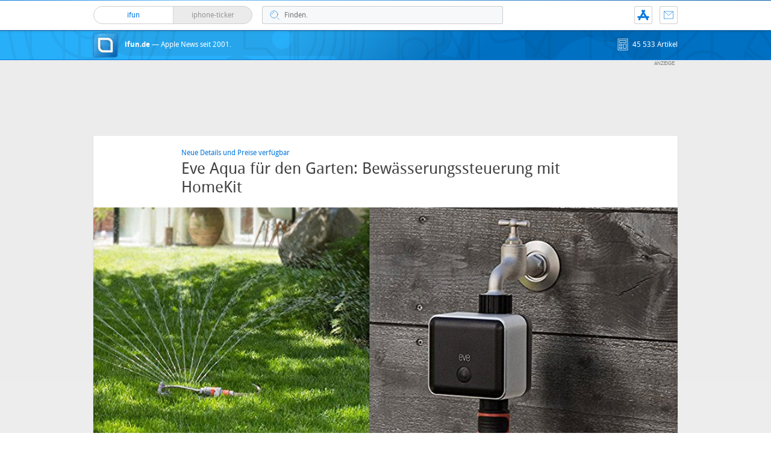

--- FILE ---
content_type: text/html; charset=UTF-8
request_url: https://www.ifun.de/eve-aqua-fuer-den-garten-bewaesserungssteuerung-mit-homekit-122526/
body_size: 26593
content:
<!DOCTYPE html>
<html xmlns:og="http://opengraphprotocol.org/schema/" lang="de">
<head><style>img.lazy{min-height:1px}</style><link href="https://www.ifun.de/wp-content/plugins/w3-total-cache/pub/js/lazyload.min.js" as="script">
<!-- meta -->
	<meta charset="UTF-8">
	<meta http-equiv="language" content="de" />
	<meta name="copyright" content="aketo Gmbh" />
	<meta name="robots" content="NOODP">
	<title>
		Eve Aqua für den Garten: Bewässerungssteuerung mit HomeKit &sdot; ifun.de	</title>

<!-- rss -->
	<link rel="alternate" type="application/rss+xml" title="ifun.de RSS-Feed" href="https://www.ifun.de/feed">

	<link rel="preload" href="https://www.ifun.de/wp-content/themes/v4-3-edition-blau/fonts/droidsans-webfont.woff" as="font" crossorigin>
	<link rel="preload" href="https://www.ifun.de/wp-content/themes/v4-3-edition-blau/fonts/droidsans-bold-webfont.woff" as="font" crossorigin>

	<link type="text/css" rel="stylesheet" media="all" href="https://www.ifun.de/wp-content/themes/v4-3-edition-blau/stylesheet-responsive.css" />
	<link type="text/css" rel="stylesheet" media="all" href="https://www.ifun.de/wp-content/themes/v4-3-edition-blau/stylesheet-animate.css" />



<!-- mac os specifics -->
	<link rel="mask-icon" href="https://www.ifun.de/wp-content/themes/v4-3-edition-blau/apple-tab-icon-01.svg?v2" color="#0578dc">
	<link rel="apple-touch-icon" href="https://www.ifun.de/wp-content/themes/v4-3-edition-blau/apple-touch-icon.png"/>
  <link rel="icon" href="https://www.ifun.de/wp-content/themes/v4-3-edition-blau/favicon.png" type="image/x-icon">

	<meta name="theme-color" content="#0578dc" media="(prefers-color-scheme: light)">
	<meta name="theme-color" content="#0578dc" media="(prefers-color-scheme: dark)">

<!-- scripte -->
	<script  src="https://www.ifun.de/wp-content/themes/v4-3-edition-blau/scripts/script.js?v20221102115455"></script>
	<script type='text/javascript'>
	if (location.protocol == 'http:'){location.href = location.href.replace(/^http:/, 'https:')}
	</script>
	<script async src="https://www.ifun.de/wp-content/themes/v4-3-edition-blau/scripts/smooth-scroll.js"></script>
	<script async src="https://www.ifun.de/wp-content/themes/v4-3-edition-blau/scripts/comment-reply.min.js?v20201022123805"></script>


<!-- ios specifics -->
	<meta name="viewport" content="width=device-width, initial-scale=1, user-scalable=yes">



<!-- twitter card und og-->
		<meta name="twitter:card" value="summary_large_image" />
	<meta name="twitter:site" value="@ifun" />
	<meta name="twitter:creator" content="@ifun">
	<meta name="twitter:url" value="https://www.ifun.de/eve-aqua-fuer-den-garten-bewaesserungssteuerung-mit-homekit-122526/" />
	<meta name="twitter:title" value="Eve Aqua für den Garten: Bewässerungssteuerung mit HomeKit" />
	<meta name="twitter:description" value="Der Zubehör-Hersteller Elgato ist derzeit damit beschäftigt seine im vergangenen August neu angekündigten HomeKit-Produkte auf den Markt zu werfen. Nachdem Elgato den Monatsanfang dafür nutzte den HomeKit-kompatiblen Dualwarnmelder mit Rauch- und Wärmedetektion, Eve Smoke, in Deutschland einzuführen, folgt nun die Bewässerungssteuerung Eve Aqua. Seit heute zur Vorbestellung auf Amazon erhältlich, soll das 99,95 Euro teure [&hellip;]" />
	<meta name="twitter:image" content="https://images.ifun.de/wp-content/uploads/2018/05/eve-aqua.jpg">

	<meta property="fb:app_id" content="181413726336" />
	<meta property="fb:admins" content="1249710887" />
	<meta property="og:type" content="article">
	<meta property="og:locale" content="de_DE">
	<meta property="article:author" content="https://www.facebook.com/ifun.de">
	<meta property="article:published_time" content="2018-05-24T08:14:55+02:00">
	<meta property="og:site_name" content="ifun.de">
	<meta property="og:url" content="https://www.ifun.de/eve-aqua-fuer-den-garten-bewaesserungssteuerung-mit-homekit-122526/">
	<meta property="og:title" content="Eve Aqua für den Garten: Bewässerungssteuerung mit HomeKit">
	<meta property="og:description" content="Der Zubehör-Hersteller Elgato ist derzeit damit beschäftigt seine im vergangenen August neu angekündigten HomeKit-Produkte auf den Markt zu werfen. Nachdem Elgato den Monatsanfang dafür nutzte den HomeKit-kompatiblen Dualwarnmelder mit Rauch- und Wärmedetektion, Eve Smoke, in Deutschland einzuführen, folgt nun die Bewässerungssteuerung Eve Aqua. Seit heute zur Vorbestellung auf Amazon erhältlich, soll das 99,95 Euro teure [&hellip;]">
	<meta property="og:image" content="https://images.ifun.de/wp-content/uploads/2018/05/eve-aqua.jpg">

	

<!-- wordpress -->


<meta name='robots' content='index, follow, max-image-preview:large, max-snippet:-1, max-video-preview:-1' />

	<!-- This site is optimized with the Yoast SEO Premium plugin v26.7 (Yoast SEO v26.7) - https://yoast.com/wordpress/plugins/seo/ -->
	<link rel="canonical" href="https://www.ifun.de/eve-aqua-fuer-den-garten-bewaesserungssteuerung-mit-homekit-122526/" />
	<meta property="og:locale" content="de_DE" />
	<meta property="og:type" content="article" />
	<meta property="og:title" content="Eve Aqua für den Garten: Bewässerungssteuerung mit HomeKit" />
	<meta property="og:description" content="Der Zubehör-Hersteller Elgato ist derzeit damit beschäftigt seine im vergangenen August neu angekündigten HomeKit-Produkte auf den Markt zu werfen. Nachdem Elgato den Monatsanfang dafür nutzte den HomeKit-kompatiblen Dualwarnmelder mit Rauch- und Wärmedetektion, Eve Smoke, in Deutschland einzuführen, folgt nun die Bewässerungssteuerung Eve Aqua. Seit heute zur Vorbestellung auf Amazon erhältlich, soll das 99,95 Euro teure [&hellip;]" />
	<meta property="og:url" content="https://www.ifun.de/eve-aqua-fuer-den-garten-bewaesserungssteuerung-mit-homekit-122526/" />
	<meta property="og:site_name" content="ifun.de" />
	<meta property="article:publisher" content="https://www.facebook.com/ifun.de" />
	<meta property="article:published_time" content="2018-05-24T06:14:55+00:00" />
	<meta property="article:modified_time" content="2018-05-24T06:17:27+00:00" />
	<meta property="og:image" content="https://images.ifun.de/wp-content/uploads/2018/05/eve-aqua.jpg" />
	<meta property="og:image:width" content="960" />
	<meta property="og:image:height" content="378" />
	<meta property="og:image:type" content="image/jpeg" />
	<meta name="author" content="Nicolas" />
	<meta name="twitter:card" content="summary_large_image" />
	<meta name="twitter:creator" content="@ifun_news" />
	<meta name="twitter:site" content="@ifun_news" />
	<meta name="twitter:label1" content="Verfasst von" />
	<meta name="twitter:data1" content="Nicolas" />
	<meta name="twitter:label2" content="Geschätzte Lesezeit" />
	<meta name="twitter:data2" content="1 Minute" />
	<script type="application/ld+json" class="yoast-schema-graph">{"@context":"https://schema.org","@graph":[{"@type":"Article","@id":"https://www.ifun.de/eve-aqua-fuer-den-garten-bewaesserungssteuerung-mit-homekit-122526/#article","isPartOf":{"@id":"https://www.ifun.de/eve-aqua-fuer-den-garten-bewaesserungssteuerung-mit-homekit-122526/"},"author":{"name":"Nicolas","@id":"https://www.ifun.de/#/schema/person/26c989acc14a560629d65262e7de3100"},"headline":"Eve Aqua für den Garten: Bewässerungssteuerung mit HomeKit","datePublished":"2018-05-24T06:14:55+00:00","dateModified":"2018-05-24T06:17:27+00:00","mainEntityOfPage":{"@id":"https://www.ifun.de/eve-aqua-fuer-den-garten-bewaesserungssteuerung-mit-homekit-122526/"},"wordCount":230,"commentCount":54,"publisher":{"@id":"https://www.ifun.de/#organization"},"image":{"@id":"https://www.ifun.de/eve-aqua-fuer-den-garten-bewaesserungssteuerung-mit-homekit-122526/#primaryimage"},"thumbnailUrl":"https://images.ifun.de/wp-content/uploads/2018/05/eve-aqua.jpg","keywords":["Elgato","Eve","Eve Aqua","Garten","HomeKit"],"articleSection":["Zubehör"],"inLanguage":"de","potentialAction":[{"@type":"CommentAction","name":"Comment","target":["https://www.ifun.de/eve-aqua-fuer-den-garten-bewaesserungssteuerung-mit-homekit-122526/#respond"]}]},{"@type":"WebPage","@id":"https://www.ifun.de/eve-aqua-fuer-den-garten-bewaesserungssteuerung-mit-homekit-122526/","url":"https://www.ifun.de/eve-aqua-fuer-den-garten-bewaesserungssteuerung-mit-homekit-122526/","name":"Eve Aqua für den Garten: Bewässerungssteuerung mit HomeKit - ifun.de","isPartOf":{"@id":"https://www.ifun.de/#website"},"primaryImageOfPage":{"@id":"https://www.ifun.de/eve-aqua-fuer-den-garten-bewaesserungssteuerung-mit-homekit-122526/#primaryimage"},"image":{"@id":"https://www.ifun.de/eve-aqua-fuer-den-garten-bewaesserungssteuerung-mit-homekit-122526/#primaryimage"},"thumbnailUrl":"https://images.ifun.de/wp-content/uploads/2018/05/eve-aqua.jpg","datePublished":"2018-05-24T06:14:55+00:00","dateModified":"2018-05-24T06:17:27+00:00","breadcrumb":{"@id":"https://www.ifun.de/eve-aqua-fuer-den-garten-bewaesserungssteuerung-mit-homekit-122526/#breadcrumb"},"inLanguage":"de","potentialAction":[{"@type":"ReadAction","target":["https://www.ifun.de/eve-aqua-fuer-den-garten-bewaesserungssteuerung-mit-homekit-122526/"]}]},{"@type":"ImageObject","inLanguage":"de","@id":"https://www.ifun.de/eve-aqua-fuer-den-garten-bewaesserungssteuerung-mit-homekit-122526/#primaryimage","url":"https://images.ifun.de/wp-content/uploads/2018/05/eve-aqua.jpg","contentUrl":"https://images.ifun.de/wp-content/uploads/2018/05/eve-aqua.jpg","width":960,"height":378,"caption":"Eve Aqua"},{"@type":"BreadcrumbList","@id":"https://www.ifun.de/eve-aqua-fuer-den-garten-bewaesserungssteuerung-mit-homekit-122526/#breadcrumb","itemListElement":[{"@type":"ListItem","position":1,"name":"Startseite","item":"https://www.ifun.de/"},{"@type":"ListItem","position":2,"name":"Zubehör","item":"https://www.ifun.de/category/zubehor/"},{"@type":"ListItem","position":3,"name":"Eve Aqua für den Garten: Bewässerungssteuerung mit HomeKit"}]},{"@type":"WebSite","@id":"https://www.ifun.de/#website","url":"https://www.ifun.de/","name":"ifun.de","description":"Apple-News seit 2001","publisher":{"@id":"https://www.ifun.de/#organization"},"potentialAction":[{"@type":"SearchAction","target":{"@type":"EntryPoint","urlTemplate":"https://www.ifun.de/?s={search_term_string}"},"query-input":{"@type":"PropertyValueSpecification","valueRequired":true,"valueName":"search_term_string"}}],"inLanguage":"de"},{"@type":"Organization","@id":"https://www.ifun.de/#organization","name":"ifun.de","url":"https://www.ifun.de/","logo":{"@type":"ImageObject","inLanguage":"de","@id":"https://www.ifun.de/#/schema/logo/image/","url":"https://images.ifun.de/wp-content/uploads/2025/03/image-icon-256-01-small-1.png","contentUrl":"https://images.ifun.de/wp-content/uploads/2025/03/image-icon-256-01-small-1.png","width":500,"height":500,"caption":"ifun.de"},"image":{"@id":"https://www.ifun.de/#/schema/logo/image/"},"sameAs":["https://www.facebook.com/ifun.de","https://x.com/ifun_news"]},{"@type":"Person","@id":"https://www.ifun.de/#/schema/person/26c989acc14a560629d65262e7de3100","name":"Nicolas","sameAs":["http://www.ifun.de/author/admin/"],"url":"https://www.ifun.de/author/admin/"}]}</script>
	<!-- / Yoast SEO Premium plugin. -->


<link rel="alternate" type="application/rss+xml" title="ifun.de &raquo; Eve Aqua für den Garten: Bewässerungssteuerung mit HomeKit-Kommentar-Feed" href="https://www.ifun.de/eve-aqua-fuer-den-garten-bewaesserungssteuerung-mit-homekit-122526/feed/" />
<link rel="alternate" title="oEmbed (JSON)" type="application/json+oembed" href="https://www.ifun.de/apiv2/oembed/1.0/embed?url=https%3A%2F%2Fwww.ifun.de%2Feve-aqua-fuer-den-garten-bewaesserungssteuerung-mit-homekit-122526%2F" />
<link rel="alternate" title="oEmbed (XML)" type="text/xml+oembed" href="https://www.ifun.de/apiv2/oembed/1.0/embed?url=https%3A%2F%2Fwww.ifun.de%2Feve-aqua-fuer-den-garten-bewaesserungssteuerung-mit-homekit-122526%2F&#038;format=xml" />
<style id='wp-img-auto-sizes-contain-inline-css' type='text/css'>
img:is([sizes=auto i],[sizes^="auto," i]){contain-intrinsic-size:3000px 1500px}
/*# sourceURL=wp-img-auto-sizes-contain-inline-css */
</style>
<style id='wp-emoji-styles-inline-css' type='text/css'>

	img.wp-smiley, img.emoji {
		display: inline !important;
		border: none !important;
		box-shadow: none !important;
		height: 1em !important;
		width: 1em !important;
		margin: 0 0.07em !important;
		vertical-align: -0.1em !important;
		background: none !important;
		padding: 0 !important;
	}
/*# sourceURL=wp-emoji-styles-inline-css */
</style>
<style id='wp-block-library-inline-css' type='text/css'>
:root{--wp-block-synced-color:#7a00df;--wp-block-synced-color--rgb:122,0,223;--wp-bound-block-color:var(--wp-block-synced-color);--wp-editor-canvas-background:#ddd;--wp-admin-theme-color:#007cba;--wp-admin-theme-color--rgb:0,124,186;--wp-admin-theme-color-darker-10:#006ba1;--wp-admin-theme-color-darker-10--rgb:0,107,160.5;--wp-admin-theme-color-darker-20:#005a87;--wp-admin-theme-color-darker-20--rgb:0,90,135;--wp-admin-border-width-focus:2px}@media (min-resolution:192dpi){:root{--wp-admin-border-width-focus:1.5px}}.wp-element-button{cursor:pointer}:root .has-very-light-gray-background-color{background-color:#eee}:root .has-very-dark-gray-background-color{background-color:#313131}:root .has-very-light-gray-color{color:#eee}:root .has-very-dark-gray-color{color:#313131}:root .has-vivid-green-cyan-to-vivid-cyan-blue-gradient-background{background:linear-gradient(135deg,#00d084,#0693e3)}:root .has-purple-crush-gradient-background{background:linear-gradient(135deg,#34e2e4,#4721fb 50%,#ab1dfe)}:root .has-hazy-dawn-gradient-background{background:linear-gradient(135deg,#faaca8,#dad0ec)}:root .has-subdued-olive-gradient-background{background:linear-gradient(135deg,#fafae1,#67a671)}:root .has-atomic-cream-gradient-background{background:linear-gradient(135deg,#fdd79a,#004a59)}:root .has-nightshade-gradient-background{background:linear-gradient(135deg,#330968,#31cdcf)}:root .has-midnight-gradient-background{background:linear-gradient(135deg,#020381,#2874fc)}:root{--wp--preset--font-size--normal:16px;--wp--preset--font-size--huge:42px}.has-regular-font-size{font-size:1em}.has-larger-font-size{font-size:2.625em}.has-normal-font-size{font-size:var(--wp--preset--font-size--normal)}.has-huge-font-size{font-size:var(--wp--preset--font-size--huge)}.has-text-align-center{text-align:center}.has-text-align-left{text-align:left}.has-text-align-right{text-align:right}.has-fit-text{white-space:nowrap!important}#end-resizable-editor-section{display:none}.aligncenter{clear:both}.items-justified-left{justify-content:flex-start}.items-justified-center{justify-content:center}.items-justified-right{justify-content:flex-end}.items-justified-space-between{justify-content:space-between}.screen-reader-text{border:0;clip-path:inset(50%);height:1px;margin:-1px;overflow:hidden;padding:0;position:absolute;width:1px;word-wrap:normal!important}.screen-reader-text:focus{background-color:#ddd;clip-path:none;color:#444;display:block;font-size:1em;height:auto;left:5px;line-height:normal;padding:15px 23px 14px;text-decoration:none;top:5px;width:auto;z-index:100000}html :where(.has-border-color){border-style:solid}html :where([style*=border-top-color]){border-top-style:solid}html :where([style*=border-right-color]){border-right-style:solid}html :where([style*=border-bottom-color]){border-bottom-style:solid}html :where([style*=border-left-color]){border-left-style:solid}html :where([style*=border-width]){border-style:solid}html :where([style*=border-top-width]){border-top-style:solid}html :where([style*=border-right-width]){border-right-style:solid}html :where([style*=border-bottom-width]){border-bottom-style:solid}html :where([style*=border-left-width]){border-left-style:solid}html :where(img[class*=wp-image-]){height:auto;max-width:100%}:where(figure){margin:0 0 1em}html :where(.is-position-sticky){--wp-admin--admin-bar--position-offset:var(--wp-admin--admin-bar--height,0px)}@media screen and (max-width:600px){html :where(.is-position-sticky){--wp-admin--admin-bar--position-offset:0px}}

/*# sourceURL=wp-block-library-inline-css */
</style><style id='global-styles-inline-css' type='text/css'>
:root{--wp--preset--aspect-ratio--square: 1;--wp--preset--aspect-ratio--4-3: 4/3;--wp--preset--aspect-ratio--3-4: 3/4;--wp--preset--aspect-ratio--3-2: 3/2;--wp--preset--aspect-ratio--2-3: 2/3;--wp--preset--aspect-ratio--16-9: 16/9;--wp--preset--aspect-ratio--9-16: 9/16;--wp--preset--color--black: #000000;--wp--preset--color--cyan-bluish-gray: #abb8c3;--wp--preset--color--white: #ffffff;--wp--preset--color--pale-pink: #f78da7;--wp--preset--color--vivid-red: #cf2e2e;--wp--preset--color--luminous-vivid-orange: #ff6900;--wp--preset--color--luminous-vivid-amber: #fcb900;--wp--preset--color--light-green-cyan: #7bdcb5;--wp--preset--color--vivid-green-cyan: #00d084;--wp--preset--color--pale-cyan-blue: #8ed1fc;--wp--preset--color--vivid-cyan-blue: #0693e3;--wp--preset--color--vivid-purple: #9b51e0;--wp--preset--gradient--vivid-cyan-blue-to-vivid-purple: linear-gradient(135deg,rgb(6,147,227) 0%,rgb(155,81,224) 100%);--wp--preset--gradient--light-green-cyan-to-vivid-green-cyan: linear-gradient(135deg,rgb(122,220,180) 0%,rgb(0,208,130) 100%);--wp--preset--gradient--luminous-vivid-amber-to-luminous-vivid-orange: linear-gradient(135deg,rgb(252,185,0) 0%,rgb(255,105,0) 100%);--wp--preset--gradient--luminous-vivid-orange-to-vivid-red: linear-gradient(135deg,rgb(255,105,0) 0%,rgb(207,46,46) 100%);--wp--preset--gradient--very-light-gray-to-cyan-bluish-gray: linear-gradient(135deg,rgb(238,238,238) 0%,rgb(169,184,195) 100%);--wp--preset--gradient--cool-to-warm-spectrum: linear-gradient(135deg,rgb(74,234,220) 0%,rgb(151,120,209) 20%,rgb(207,42,186) 40%,rgb(238,44,130) 60%,rgb(251,105,98) 80%,rgb(254,248,76) 100%);--wp--preset--gradient--blush-light-purple: linear-gradient(135deg,rgb(255,206,236) 0%,rgb(152,150,240) 100%);--wp--preset--gradient--blush-bordeaux: linear-gradient(135deg,rgb(254,205,165) 0%,rgb(254,45,45) 50%,rgb(107,0,62) 100%);--wp--preset--gradient--luminous-dusk: linear-gradient(135deg,rgb(255,203,112) 0%,rgb(199,81,192) 50%,rgb(65,88,208) 100%);--wp--preset--gradient--pale-ocean: linear-gradient(135deg,rgb(255,245,203) 0%,rgb(182,227,212) 50%,rgb(51,167,181) 100%);--wp--preset--gradient--electric-grass: linear-gradient(135deg,rgb(202,248,128) 0%,rgb(113,206,126) 100%);--wp--preset--gradient--midnight: linear-gradient(135deg,rgb(2,3,129) 0%,rgb(40,116,252) 100%);--wp--preset--font-size--small: 13px;--wp--preset--font-size--medium: 20px;--wp--preset--font-size--large: 36px;--wp--preset--font-size--x-large: 42px;--wp--preset--spacing--20: 0.44rem;--wp--preset--spacing--30: 0.67rem;--wp--preset--spacing--40: 1rem;--wp--preset--spacing--50: 1.5rem;--wp--preset--spacing--60: 2.25rem;--wp--preset--spacing--70: 3.38rem;--wp--preset--spacing--80: 5.06rem;--wp--preset--shadow--natural: 6px 6px 9px rgba(0, 0, 0, 0.2);--wp--preset--shadow--deep: 12px 12px 50px rgba(0, 0, 0, 0.4);--wp--preset--shadow--sharp: 6px 6px 0px rgba(0, 0, 0, 0.2);--wp--preset--shadow--outlined: 6px 6px 0px -3px rgb(255, 255, 255), 6px 6px rgb(0, 0, 0);--wp--preset--shadow--crisp: 6px 6px 0px rgb(0, 0, 0);}:where(.is-layout-flex){gap: 0.5em;}:where(.is-layout-grid){gap: 0.5em;}body .is-layout-flex{display: flex;}.is-layout-flex{flex-wrap: wrap;align-items: center;}.is-layout-flex > :is(*, div){margin: 0;}body .is-layout-grid{display: grid;}.is-layout-grid > :is(*, div){margin: 0;}:where(.wp-block-columns.is-layout-flex){gap: 2em;}:where(.wp-block-columns.is-layout-grid){gap: 2em;}:where(.wp-block-post-template.is-layout-flex){gap: 1.25em;}:where(.wp-block-post-template.is-layout-grid){gap: 1.25em;}.has-black-color{color: var(--wp--preset--color--black) !important;}.has-cyan-bluish-gray-color{color: var(--wp--preset--color--cyan-bluish-gray) !important;}.has-white-color{color: var(--wp--preset--color--white) !important;}.has-pale-pink-color{color: var(--wp--preset--color--pale-pink) !important;}.has-vivid-red-color{color: var(--wp--preset--color--vivid-red) !important;}.has-luminous-vivid-orange-color{color: var(--wp--preset--color--luminous-vivid-orange) !important;}.has-luminous-vivid-amber-color{color: var(--wp--preset--color--luminous-vivid-amber) !important;}.has-light-green-cyan-color{color: var(--wp--preset--color--light-green-cyan) !important;}.has-vivid-green-cyan-color{color: var(--wp--preset--color--vivid-green-cyan) !important;}.has-pale-cyan-blue-color{color: var(--wp--preset--color--pale-cyan-blue) !important;}.has-vivid-cyan-blue-color{color: var(--wp--preset--color--vivid-cyan-blue) !important;}.has-vivid-purple-color{color: var(--wp--preset--color--vivid-purple) !important;}.has-black-background-color{background-color: var(--wp--preset--color--black) !important;}.has-cyan-bluish-gray-background-color{background-color: var(--wp--preset--color--cyan-bluish-gray) !important;}.has-white-background-color{background-color: var(--wp--preset--color--white) !important;}.has-pale-pink-background-color{background-color: var(--wp--preset--color--pale-pink) !important;}.has-vivid-red-background-color{background-color: var(--wp--preset--color--vivid-red) !important;}.has-luminous-vivid-orange-background-color{background-color: var(--wp--preset--color--luminous-vivid-orange) !important;}.has-luminous-vivid-amber-background-color{background-color: var(--wp--preset--color--luminous-vivid-amber) !important;}.has-light-green-cyan-background-color{background-color: var(--wp--preset--color--light-green-cyan) !important;}.has-vivid-green-cyan-background-color{background-color: var(--wp--preset--color--vivid-green-cyan) !important;}.has-pale-cyan-blue-background-color{background-color: var(--wp--preset--color--pale-cyan-blue) !important;}.has-vivid-cyan-blue-background-color{background-color: var(--wp--preset--color--vivid-cyan-blue) !important;}.has-vivid-purple-background-color{background-color: var(--wp--preset--color--vivid-purple) !important;}.has-black-border-color{border-color: var(--wp--preset--color--black) !important;}.has-cyan-bluish-gray-border-color{border-color: var(--wp--preset--color--cyan-bluish-gray) !important;}.has-white-border-color{border-color: var(--wp--preset--color--white) !important;}.has-pale-pink-border-color{border-color: var(--wp--preset--color--pale-pink) !important;}.has-vivid-red-border-color{border-color: var(--wp--preset--color--vivid-red) !important;}.has-luminous-vivid-orange-border-color{border-color: var(--wp--preset--color--luminous-vivid-orange) !important;}.has-luminous-vivid-amber-border-color{border-color: var(--wp--preset--color--luminous-vivid-amber) !important;}.has-light-green-cyan-border-color{border-color: var(--wp--preset--color--light-green-cyan) !important;}.has-vivid-green-cyan-border-color{border-color: var(--wp--preset--color--vivid-green-cyan) !important;}.has-pale-cyan-blue-border-color{border-color: var(--wp--preset--color--pale-cyan-blue) !important;}.has-vivid-cyan-blue-border-color{border-color: var(--wp--preset--color--vivid-cyan-blue) !important;}.has-vivid-purple-border-color{border-color: var(--wp--preset--color--vivid-purple) !important;}.has-vivid-cyan-blue-to-vivid-purple-gradient-background{background: var(--wp--preset--gradient--vivid-cyan-blue-to-vivid-purple) !important;}.has-light-green-cyan-to-vivid-green-cyan-gradient-background{background: var(--wp--preset--gradient--light-green-cyan-to-vivid-green-cyan) !important;}.has-luminous-vivid-amber-to-luminous-vivid-orange-gradient-background{background: var(--wp--preset--gradient--luminous-vivid-amber-to-luminous-vivid-orange) !important;}.has-luminous-vivid-orange-to-vivid-red-gradient-background{background: var(--wp--preset--gradient--luminous-vivid-orange-to-vivid-red) !important;}.has-very-light-gray-to-cyan-bluish-gray-gradient-background{background: var(--wp--preset--gradient--very-light-gray-to-cyan-bluish-gray) !important;}.has-cool-to-warm-spectrum-gradient-background{background: var(--wp--preset--gradient--cool-to-warm-spectrum) !important;}.has-blush-light-purple-gradient-background{background: var(--wp--preset--gradient--blush-light-purple) !important;}.has-blush-bordeaux-gradient-background{background: var(--wp--preset--gradient--blush-bordeaux) !important;}.has-luminous-dusk-gradient-background{background: var(--wp--preset--gradient--luminous-dusk) !important;}.has-pale-ocean-gradient-background{background: var(--wp--preset--gradient--pale-ocean) !important;}.has-electric-grass-gradient-background{background: var(--wp--preset--gradient--electric-grass) !important;}.has-midnight-gradient-background{background: var(--wp--preset--gradient--midnight) !important;}.has-small-font-size{font-size: var(--wp--preset--font-size--small) !important;}.has-medium-font-size{font-size: var(--wp--preset--font-size--medium) !important;}.has-large-font-size{font-size: var(--wp--preset--font-size--large) !important;}.has-x-large-font-size{font-size: var(--wp--preset--font-size--x-large) !important;}
/*# sourceURL=global-styles-inline-css */
</style>

<style id='classic-theme-styles-inline-css' type='text/css'>
/*! This file is auto-generated */
.wp-block-button__link{color:#fff;background-color:#32373c;border-radius:9999px;box-shadow:none;text-decoration:none;padding:calc(.667em + 2px) calc(1.333em + 2px);font-size:1.125em}.wp-block-file__button{background:#32373c;color:#fff;text-decoration:none}
/*# sourceURL=/wp-includes/css/classic-themes.min.css */
</style>
<link rel='stylesheet' id='contact-form-7-css' href='https://www.ifun.de/wp-content/plugins/contact-form-7/includes/css/styles.css?ver=6.1.4' type='text/css' media='all' />
<link rel='stylesheet' id='taxopress-frontend-css-css' href='https://www.ifun.de/wp-content/plugins/simple-tags/assets/frontend/css/frontend.css?ver=3.43.0' type='text/css' media='all' />
<link rel='stylesheet' id='borlabs-cookie-custom-css' href='https://www.ifun.de/wp-content/cache/borlabs-cookie/1/borlabs-cookie-1-de.css?ver=3.3.23-115' type='text/css' media='all' />
<link rel='stylesheet' id='aawp-css' href='https://www.ifun.de/wp-content/plugins/aawp/assets/dist/css/main.css?ver=4.4.0' type='text/css' media='all' />
<script type="text/javascript" src="https://www.ifun.de/wp-includes/js/jquery/jquery.min.js?ver=3.7.1" id="jquery-core-js"></script>
<script type="text/javascript" src="https://www.ifun.de/wp-includes/js/jquery/jquery-migrate.min.js?ver=3.4.1" id="jquery-migrate-js"></script>
<script type="text/javascript" src="https://www.ifun.de/wp-content/plugins/simple-tags/assets/frontend/js/frontend.js?ver=3.43.0" id="taxopress-frontend-js-js"></script>
<script data-no-optimize="1" data-no-minify="1" data-cfasync="false" type="text/javascript" src="https://www.ifun.de/wp-content/cache/borlabs-cookie/1/borlabs-cookie-config-de.json.js?ver=3.3.23-256" id="borlabs-cookie-config-js"></script>
<script data-no-optimize="1" data-no-minify="1" data-cfasync="false" type="text/javascript" src="https://www.ifun.de/wp-content/plugins/borlabs-cookie/assets/javascript/borlabs-cookie-prioritize.min.js?ver=3.3.23" id="borlabs-cookie-prioritize-js"></script>
<link rel="https://api.w.org/" href="https://www.ifun.de/apiv2/" /><link rel="alternate" title="JSON" type="application/json" href="https://www.ifun.de/apiv2/wp/v2/posts/122526" /><link rel="EditURI" type="application/rsd+xml" title="RSD" href="https://www.ifun.de/xmlrpc.php?rsd" />
<meta name="generator" content="WordPress 6.9" />
<link rel='shortlink' href='https://www.ifun.de/?p=122526' />
<style type="text/css">.aawp .aawp-tb__row--highlight{background-color:#256aaf;}.aawp .aawp-tb__row--highlight{color:#fff;}.aawp .aawp-tb__row--highlight a{color:#fff;}</style><link rel='https://github.com/WP-API/WP-API' href='https://www.ifun.de/wp-json' />
<script>
  (function() {
	setTimeout(function() {
	if(!window.BorlabsCookie) return;
		if(document.cookie.indexOf('borlabs-cookie') !== -1 && !window.BorlabsCookie.Consents.hasConsent("ads", "marketing")) {
			jQuery(".consumernotice").addClass("is-deactivated");
		}

	  },1000);
  })();
</script><script data-borlabs-cookie-script-blocker-ignore>
if ('0' === '1' && ('0' === '1' || '1' === '1')) {
    window['gtag_enable_tcf_support'] = true;
}
window.dataLayer = window.dataLayer || [];
if (typeof gtag !== 'function') {
    function gtag() {
        dataLayer.push(arguments);
    }
}
gtag('set', 'developer_id.dYjRjMm', true);
if ('0' === '1' || '1' === '1') {
    if (window.BorlabsCookieGoogleConsentModeDefaultSet !== true) {
        let getCookieValue = function (name) {
            return document.cookie.match('(^|;)\\s*' + name + '\\s*=\\s*([^;]+)')?.pop() || '';
        };
        let cookieValue = getCookieValue('borlabs-cookie-gcs');
        let consentsFromCookie = {};
        if (cookieValue !== '') {
            consentsFromCookie = JSON.parse(decodeURIComponent(cookieValue));
        }
        let defaultValues = {
            'ad_storage': 'denied',
            'ad_user_data': 'denied',
            'ad_personalization': 'denied',
            'analytics_storage': 'denied',
            'functionality_storage': 'denied',
            'personalization_storage': 'denied',
            'security_storage': 'denied',
            'wait_for_update': 500,
        };
        gtag('consent', 'default', { ...defaultValues, ...consentsFromCookie });
    }
    window.BorlabsCookieGoogleConsentModeDefaultSet = true;
    let borlabsCookieConsentChangeHandler = function () {
        window.dataLayer = window.dataLayer || [];
        if (typeof gtag !== 'function') { function gtag(){dataLayer.push(arguments);} }

        let getCookieValue = function (name) {
            return document.cookie.match('(^|;)\\s*' + name + '\\s*=\\s*([^;]+)')?.pop() || '';
        };
        let cookieValue = getCookieValue('borlabs-cookie-gcs');
        let consentsFromCookie = {};
        if (cookieValue !== '') {
            consentsFromCookie = JSON.parse(decodeURIComponent(cookieValue));
        }

        consentsFromCookie.analytics_storage = BorlabsCookie.Consents.hasConsent('google-analytics') ? 'granted' : 'denied';

        BorlabsCookie.CookieLibrary.setCookie(
            'borlabs-cookie-gcs',
            JSON.stringify(consentsFromCookie),
            BorlabsCookie.Settings.automaticCookieDomainAndPath.value ? '' : BorlabsCookie.Settings.cookieDomain.value,
            BorlabsCookie.Settings.cookiePath.value,
            BorlabsCookie.Cookie.getPluginCookie().expires,
            BorlabsCookie.Settings.cookieSecure.value,
            BorlabsCookie.Settings.cookieSameSite.value
        );
    }
    document.addEventListener('borlabs-cookie-consent-saved', borlabsCookieConsentChangeHandler);
    document.addEventListener('borlabs-cookie-handle-unblock', borlabsCookieConsentChangeHandler);
}
if ('0' === '1') {
    gtag("js", new Date());
    gtag("config", "UA-3610274-11", {"anonymize_ip": true});

    (function (w, d, s, i) {
        var f = d.getElementsByTagName(s)[0],
            j = d.createElement(s);
        j.async = true;
        j.src =
            "https://www.googletagmanager.com/gtag/js?id=" + i;
        f.parentNode.insertBefore(j, f);
    })(window, document, "script", "UA-3610274-11");
}
</script>
</head>

<body >

<!-- navigation -->
	<nav>
<!-- header -->
	<header class="animated fadeInDown">

		<div id="header-border"></div>

		<div id="header-content">

			
			<div id="header-switch">

				<a href="https://www.ifun.de">
				<div id="header-switch-left">
					ifun
					
				</div>
				</a>

				<a href="https://www.iphone-ticker.de">
				<div id="header-switch-right">
					iphone-ticker
					<span id="newscount"></span>
				</div>
				</a>

			</div>

			<div id="header-search">
				<form action="/" method="get">
				<input type="search"  aria-label="Suche" placeholder="Finden." name="s" id="search" class="search-input" value="" onfocus="if(this.value=='Finden.')this.value=''" onblur="if(this.value=='')this.value='Finden.'"/>
				</form>
			</div>

			<div id="header-shortcuts">

				<ul>
					<li class="kontakt"><a href="https://www.ifun.de/kontakt" title="Kontakt">Kontakt</a></li>
					<!-- <a href="https://www.ifun.de/app" title="App"><li class="app">App</li></a> -->
					<li class="app" title="ifun.de App"><a href="https://www.ifun.de/app/369902977"  target="_blank">App</a></li>
					<li class="search" title="Suche"><a href="https://www.ifun.de/suche" title="suche">Suche</a></li>
				</ul>

			</div>

		</div>

	</header>
</nav>

<!-- page -->
	<!--
	<div id="header-color" class="animated fadeInUp">
	-->
	</div>

	<div id="hero" class="animated fadeInDown">
		<div id="hero-content">
			<div id="header-icon">
				<a href="https://www.ifun.de" title="ifun.de — Apple News seit 2001.">
				<span class="icon">ifun.de</span>
				</a>
			</div>

			<a href="https://www.ifun.de" title="ifun.de — Apple News seit 2001.">
							<span class="identity">
					<strong>ifun.de</strong><span class="subheadline"> &mdash; Apple News seit 2001.</span>
				</span>
						</a>
			<span class="info">
			<!--
			<span class="date" style="float: right; margin-left: 12px;">18</span>
			-->
			45 533			 Artikel</span>
		</div>
	</div>

	
		<div class="consumernotice" id="verbraucherhinweis-970">
			<!-- /3381391/ifun15-sv-lgleader -->
<div id='div-gpt-ad-1446539969275-9'>
<script type='text/javascript'>
// googletag.cmd.push(function() { googletag.display('div-gpt-ad-1446539969275-9'); });
</script>
</div>		</div>

		<div class="consumernotice" id="verbraucherhinweis-728">
			<!-- /3381391/ifun15-ipad-1 -->
<div id='div-gpt-ad-1446539969275-4' style='height:90px; width:728px;'>
<script type='text/javascript'>
// googletag.cmd.push(function() { googletag.display('div-gpt-ad-1446539969275-4'); });
</script>
</div>		</div>

		<div class="consumernotice" id="verbraucherhinweis-468">
			<!-- /3381391/ifun15-m-banner -->
<div id='div-gpt-ad-1446539969275-6' style='height:60px; width:468px;'>
<script type='text/javascript'>
// googletag.cmd.push(function() { googletag.display('div-gpt-ad-1446539969275-6'); });
</script>
</div>		</div>

	
	<div id="page">
<meta name='robots' content='index, follow, max-image-preview:large, max-snippet:-1, max-video-preview:-1' />

	<!-- This site is optimized with the Yoast SEO Premium plugin v26.7 (Yoast SEO v26.7) - https://yoast.com/wordpress/plugins/seo/ -->
	<link rel="canonical" href="https://www.ifun.de/eve-aqua-fuer-den-garten-bewaesserungssteuerung-mit-homekit-122526/" />
	<meta property="og:locale" content="de_DE" />
	<meta property="og:type" content="article" />
	<meta property="og:title" content="Eve Aqua für den Garten: Bewässerungssteuerung mit HomeKit" />
	<meta property="og:description" content="Der Zubehör-Hersteller Elgato ist derzeit damit beschäftigt seine im vergangenen August neu angekündigten HomeKit-Produkte auf den Markt zu werfen. Nachdem Elgato den Monatsanfang dafür nutzte den HomeKit-kompatiblen Dualwarnmelder mit Rauch- und Wärmedetektion, Eve Smoke, in Deutschland einzuführen, folgt nun die Bewässerungssteuerung Eve Aqua. Seit heute zur Vorbestellung auf Amazon erhältlich, soll das 99,95 Euro teure [&hellip;]" />
	<meta property="og:url" content="https://www.ifun.de/eve-aqua-fuer-den-garten-bewaesserungssteuerung-mit-homekit-122526/" />
	<meta property="og:site_name" content="ifun.de" />
	<meta property="article:publisher" content="https://www.facebook.com/ifun.de" />
	<meta property="article:published_time" content="2018-05-24T06:14:55+00:00" />
	<meta property="article:modified_time" content="2018-05-24T06:17:27+00:00" />
	<meta property="og:image" content="https://images.ifun.de/wp-content/uploads/2018/05/eve-aqua.jpg" />
	<meta property="og:image:width" content="960" />
	<meta property="og:image:height" content="378" />
	<meta property="og:image:type" content="image/jpeg" />
	<meta name="author" content="Nicolas" />
	<meta name="twitter:card" content="summary_large_image" />
	<meta name="twitter:creator" content="@ifun_news" />
	<meta name="twitter:site" content="@ifun_news" />
	<meta name="twitter:label1" content="Verfasst von" />
	<meta name="twitter:data1" content="Nicolas" />
	<meta name="twitter:label2" content="Geschätzte Lesezeit" />
	<meta name="twitter:data2" content="1 Minute" />
	<script type="application/ld+json" class="yoast-schema-graph">{"@context":"https://schema.org","@graph":[{"@type":"Article","@id":"https://www.ifun.de/eve-aqua-fuer-den-garten-bewaesserungssteuerung-mit-homekit-122526/#article","isPartOf":{"@id":"https://www.ifun.de/eve-aqua-fuer-den-garten-bewaesserungssteuerung-mit-homekit-122526/"},"author":{"name":"Nicolas","@id":"https://www.ifun.de/#/schema/person/26c989acc14a560629d65262e7de3100"},"headline":"Eve Aqua für den Garten: Bewässerungssteuerung mit HomeKit","datePublished":"2018-05-24T06:14:55+00:00","dateModified":"2018-05-24T06:17:27+00:00","mainEntityOfPage":{"@id":"https://www.ifun.de/eve-aqua-fuer-den-garten-bewaesserungssteuerung-mit-homekit-122526/"},"wordCount":230,"commentCount":54,"publisher":{"@id":"https://www.ifun.de/#organization"},"image":{"@id":"https://www.ifun.de/eve-aqua-fuer-den-garten-bewaesserungssteuerung-mit-homekit-122526/#primaryimage"},"thumbnailUrl":"https://images.ifun.de/wp-content/uploads/2018/05/eve-aqua.jpg","keywords":["Elgato","Eve","Eve Aqua","Garten","HomeKit"],"articleSection":["Zubehör"],"inLanguage":"de","potentialAction":[{"@type":"CommentAction","name":"Comment","target":["https://www.ifun.de/eve-aqua-fuer-den-garten-bewaesserungssteuerung-mit-homekit-122526/#respond"]}]},{"@type":"WebPage","@id":"https://www.ifun.de/eve-aqua-fuer-den-garten-bewaesserungssteuerung-mit-homekit-122526/","url":"https://www.ifun.de/eve-aqua-fuer-den-garten-bewaesserungssteuerung-mit-homekit-122526/","name":"Eve Aqua für den Garten: Bewässerungssteuerung mit HomeKit - ifun.de","isPartOf":{"@id":"https://www.ifun.de/#website"},"primaryImageOfPage":{"@id":"https://www.ifun.de/eve-aqua-fuer-den-garten-bewaesserungssteuerung-mit-homekit-122526/#primaryimage"},"image":{"@id":"https://www.ifun.de/eve-aqua-fuer-den-garten-bewaesserungssteuerung-mit-homekit-122526/#primaryimage"},"thumbnailUrl":"https://images.ifun.de/wp-content/uploads/2018/05/eve-aqua.jpg","datePublished":"2018-05-24T06:14:55+00:00","dateModified":"2018-05-24T06:17:27+00:00","breadcrumb":{"@id":"https://www.ifun.de/eve-aqua-fuer-den-garten-bewaesserungssteuerung-mit-homekit-122526/#breadcrumb"},"inLanguage":"de","potentialAction":[{"@type":"ReadAction","target":["https://www.ifun.de/eve-aqua-fuer-den-garten-bewaesserungssteuerung-mit-homekit-122526/"]}]},{"@type":"ImageObject","inLanguage":"de","@id":"https://www.ifun.de/eve-aqua-fuer-den-garten-bewaesserungssteuerung-mit-homekit-122526/#primaryimage","url":"https://images.ifun.de/wp-content/uploads/2018/05/eve-aqua.jpg","contentUrl":"https://images.ifun.de/wp-content/uploads/2018/05/eve-aqua.jpg","width":960,"height":378,"caption":"Eve Aqua"},{"@type":"BreadcrumbList","@id":"https://www.ifun.de/eve-aqua-fuer-den-garten-bewaesserungssteuerung-mit-homekit-122526/#breadcrumb","itemListElement":[{"@type":"ListItem","position":1,"name":"Startseite","item":"https://www.ifun.de/"},{"@type":"ListItem","position":2,"name":"Zubehör","item":"https://www.ifun.de/category/zubehor/"},{"@type":"ListItem","position":3,"name":"Eve Aqua für den Garten: Bewässerungssteuerung mit HomeKit"}]},{"@type":"WebSite","@id":"https://www.ifun.de/#website","url":"https://www.ifun.de/","name":"ifun.de","description":"Apple-News seit 2001","publisher":{"@id":"https://www.ifun.de/#organization"},"potentialAction":[{"@type":"SearchAction","target":{"@type":"EntryPoint","urlTemplate":"https://www.ifun.de/?s={search_term_string}"},"query-input":{"@type":"PropertyValueSpecification","valueRequired":true,"valueName":"search_term_string"}}],"inLanguage":"de"},{"@type":"Organization","@id":"https://www.ifun.de/#organization","name":"ifun.de","url":"https://www.ifun.de/","logo":{"@type":"ImageObject","inLanguage":"de","@id":"https://www.ifun.de/#/schema/logo/image/","url":"https://images.ifun.de/wp-content/uploads/2025/03/image-icon-256-01-small-1.png","contentUrl":"https://images.ifun.de/wp-content/uploads/2025/03/image-icon-256-01-small-1.png","width":500,"height":500,"caption":"ifun.de"},"image":{"@id":"https://www.ifun.de/#/schema/logo/image/"},"sameAs":["https://www.facebook.com/ifun.de","https://x.com/ifun_news"]},{"@type":"Person","@id":"https://www.ifun.de/#/schema/person/26c989acc14a560629d65262e7de3100","name":"Nicolas","sameAs":["http://www.ifun.de/author/admin/"],"url":"https://www.ifun.de/author/admin/"}]}</script>
	<!-- / Yoast SEO Premium plugin. -->


<link rel="alternate" type="application/rss+xml" title="ifun.de &raquo; Eve Aqua für den Garten: Bewässerungssteuerung mit HomeKit-Kommentar-Feed" href="https://www.ifun.de/eve-aqua-fuer-den-garten-bewaesserungssteuerung-mit-homekit-122526/feed/" />
<link rel="https://api.w.org/" href="https://www.ifun.de/apiv2/" /><link rel="alternate" title="JSON" type="application/json" href="https://www.ifun.de/apiv2/wp/v2/posts/122526" /><link rel="EditURI" type="application/rsd+xml" title="RSD" href="https://www.ifun.de/xmlrpc.php?rsd" />
<meta name="generator" content="WordPress 6.9" />
<link rel='shortlink' href='https://www.ifun.de/?p=122526' />
<style type="text/css">.aawp .aawp-tb__row--highlight{background-color:#256aaf;}.aawp .aawp-tb__row--highlight{color:#fff;}.aawp .aawp-tb__row--highlight a{color:#fff;}</style><link rel='https://github.com/WP-API/WP-API' href='https://www.ifun.de/wp-json' />
<script>
  (function() {
	setTimeout(function() {
	if(!window.BorlabsCookie) return;
		if(document.cookie.indexOf('borlabs-cookie') !== -1 && !window.BorlabsCookie.Consents.hasConsent("ads", "marketing")) {
			jQuery(".consumernotice").addClass("is-deactivated");
		}

	  },1000);
  })();
</script><script data-borlabs-cookie-script-blocker-ignore>
if ('0' === '1' && ('0' === '1' || '1' === '1')) {
    window['gtag_enable_tcf_support'] = true;
}
window.dataLayer = window.dataLayer || [];
if (typeof gtag !== 'function') {
    function gtag() {
        dataLayer.push(arguments);
    }
}
gtag('set', 'developer_id.dYjRjMm', true);
if ('0' === '1' || '1' === '1') {
    if (window.BorlabsCookieGoogleConsentModeDefaultSet !== true) {
        let getCookieValue = function (name) {
            return document.cookie.match('(^|;)\\s*' + name + '\\s*=\\s*([^;]+)')?.pop() || '';
        };
        let cookieValue = getCookieValue('borlabs-cookie-gcs');
        let consentsFromCookie = {};
        if (cookieValue !== '') {
            consentsFromCookie = JSON.parse(decodeURIComponent(cookieValue));
        }
        let defaultValues = {
            'ad_storage': 'denied',
            'ad_user_data': 'denied',
            'ad_personalization': 'denied',
            'analytics_storage': 'denied',
            'functionality_storage': 'denied',
            'personalization_storage': 'denied',
            'security_storage': 'denied',
            'wait_for_update': 500,
        };
        gtag('consent', 'default', { ...defaultValues, ...consentsFromCookie });
    }
    window.BorlabsCookieGoogleConsentModeDefaultSet = true;
    let borlabsCookieConsentChangeHandler = function () {
        window.dataLayer = window.dataLayer || [];
        if (typeof gtag !== 'function') { function gtag(){dataLayer.push(arguments);} }

        let getCookieValue = function (name) {
            return document.cookie.match('(^|;)\\s*' + name + '\\s*=\\s*([^;]+)')?.pop() || '';
        };
        let cookieValue = getCookieValue('borlabs-cookie-gcs');
        let consentsFromCookie = {};
        if (cookieValue !== '') {
            consentsFromCookie = JSON.parse(decodeURIComponent(cookieValue));
        }

        consentsFromCookie.analytics_storage = BorlabsCookie.Consents.hasConsent('google-analytics') ? 'granted' : 'denied';

        BorlabsCookie.CookieLibrary.setCookie(
            'borlabs-cookie-gcs',
            JSON.stringify(consentsFromCookie),
            BorlabsCookie.Settings.automaticCookieDomainAndPath.value ? '' : BorlabsCookie.Settings.cookieDomain.value,
            BorlabsCookie.Settings.cookiePath.value,
            BorlabsCookie.Cookie.getPluginCookie().expires,
            BorlabsCookie.Settings.cookieSecure.value,
            BorlabsCookie.Settings.cookieSameSite.value
        );
    }
    document.addEventListener('borlabs-cookie-consent-saved', borlabsCookieConsentChangeHandler);
    document.addEventListener('borlabs-cookie-handle-unblock', borlabsCookieConsentChangeHandler);
}
if ('0' === '1') {
    gtag("js", new Date());
    gtag("config", "UA-3610274-11", {"anonymize_ip": true});

    (function (w, d, s, i) {
        var f = d.getElementsByTagName(s)[0],
            j = d.createElement(s);
        j.async = true;
        j.src =
            "https://www.googletagmanager.com/gtag/js?id=" + i;
        f.parentNode.insertBefore(j, f);
    })(window, document, "script", "UA-3610274-11");
}
</script>
<div id="page-970px" style="margin-top: 12px; margin-bottom: 12px;">

  <!-- //////////////////////////////////////////////////
Artikel :: Single -->



  <article>

    <div id="viewport-article-single" style="margin-top: 12px; margin-bottom: 12px;" class="animated fadeIn">


      
      

      <div id="article-single" style="padding-bottom: 6px;">

        
            
              <h2 class="subheadline">Neue Details und Preise verfügbar</h2>

            
            <h1 title="Eve Aqua für den Garten: Bewässerungssteuerung mit HomeKit">Eve Aqua für den Garten: Bewässerungssteuerung mit HomeKit</h1>

      </div>
            
        <div id="article-single-featuredimage" style="background: #ececec url('https://images.ifun.de/wp-content/uploads/2018/05/eve-aqua.jpg') no-repeat; background-size: cover; background-position: center center">

        </div>

      
      <div id="article-single">

        <div id="article-single-stats">

          <span class="socialnetworks">
            
            <a href="https://www.facebook.com/sharer.php?u=https://www.ifun.de/eve-aqua-fuer-den-garten-bewaesserungssteuerung-mit-homekit-122526/&t=iPhone-Ticker%20schreibt:%20Eve Aqua für den Garten: Bewässerungssteuerung mit HomeKit.">
              <div id="article-single-share-content">
                <span class="facebook">Artikel auf Facebook teilen.</span>
              </div>
            </a>

            <a href="https://twitter.com/share?url=https://www.ifun.de/eve-aqua-fuer-den-garten-bewaesserungssteuerung-mit-homekit-122526/&text=&raquo;Eve Aqua für den Garten: Bewässerungssteuerung mit HomeKit&laquo;, via @ifun &mdash; ">
              <div id="article-single-share-content">
                <span class="twitter">Artikel auf Twitter teilen.</span>
              </div>
            </a>

            <a href="https://mastodonshare.com/?url=https://www.ifun.de/eve-aqua-fuer-den-garten-bewaesserungssteuerung-mit-homekit-122526/&text=&raquo;Eve Aqua für den Garten: Bewässerungssteuerung mit HomeKit&laquo;, via @ifun &mdash; ">
              <div id="article-single-share-content">
                <span class="mastodon">Artikel auf Mastodon teilen.</span>
              </div>
            </a>

          </span>

          <span class="comments">
            <a data-scroll href="#boo">
              <span class="comments-block">54 Kommentare</span>
            </a>
          </span>

          <span class="comments-mobile">
            <a data-scroll href="#boo">
              <span class="comments-block-mobile">54</span>
            </a>
          </span>

        </div>

        <span class="content">

          <div class="consumernotice" id="verbraucherhinweis-single-300x250">
            <!-- Hier kommt Werbung &mdash; 300x250 -->
            <!-- /3381391/ifun15-sv-rectangle -->
<div id='div-gpt-ad-1446539969275-10' style='height:250px; width:300px;'>
<script type='text/javascript'>
// googletag.cmd.push(function() { googletag.display('div-gpt-ad-1446539969275-10'); });
</script>
</div>          </div>

          <p>Der Zubehör-Hersteller Elgato ist derzeit damit beschäftigt seine im vergangenen August <a href="https://www.ifun.de/elgato-kuendigt-vier-neue-homekit-produkte-an-112315/">neu angekündigten</a> HomeKit-Produkte auf den Markt zu werfen. </p>
<p><a href="https://images.ifun.de/wp-content/uploads/2018/05/eve-aqua-1000.jpg"><img decoding="async" src="data:image/svg+xml,%3Csvg%20xmlns='http://www.w3.org/2000/svg'%20viewBox='0%200%20500%20500'%3E%3C/svg%3E" data-src="https://images.ifun.de/wp-content/uploads/2018/05/eve-aqua-1000.jpg" alt="Eve Aqua 1000" width="500" class="aligncenter size-full wp-image-122528 lazy" data-srcset="https://images.ifun.de/wp-content/uploads/2018/05/eve-aqua-1000.jpg 900w, https://images.ifun.de/wp-content/uploads/2018/05/eve-aqua-1000-150x150.jpg 150w, https://images.ifun.de/wp-content/uploads/2018/05/eve-aqua-1000-300x300.jpg 300w, https://images.ifun.de/wp-content/uploads/2018/05/eve-aqua-1000-768x768.jpg 768w" data-sizes="(max-width: 900px) 100vw, 900px" /></a></p>
<p>Nachdem Elgato den Monatsanfang dafür nutzte den HomeKit-kompatiblen Dualwarnmelder mit Rauch- und Wärmedetektion, <a href="https://www.ifun.de/eve-smoke-homekit-rauchmelder-von-elgato-startet-in-den-markt-121853/">Eve Smoke</a>, in Deutschland einzuführen, folgt nun die Bewässerungssteuerung <a rel="noindex, nofollow" href="http://www.ifun.de/amzn/B07D6YDKZB">Eve Aqua</a>. </p>
<p>Seit heute zur <a rel="noindex, nofollow" href="http://www.ifun.de/amzn/B07D6YDKZB">Vorbestellung auf Amazon</a> erhältlich, soll das 99,95 Euro teure Eve Aqua-Modul ab dem 25. Juni ausgeliefert werden und euer HomeKit-Setup dann um eine &#8222;smarte Bewässerungssteuerung&#8220; ergänzen, die Zeitpläne anbietet, den Verbrauch überwacht, eine Kindersicherung und eine automatische Abschaltung integriert.</p>
<p>Wie alle HomeKit-Produkte der Eve-Familie setzt auch Eve Aqua auf eine Bluetooth-Funkverbindung zur HomeKit-Zentral im Heimnetz (daueraktives iPad oder Apple TV) und wird von zwei austauschbaren AA-Batterien mit Strom versorgt. </p>
<blockquote><p>Aktivieren Sie Ihren Rasensprenger automatisch – zum optimalen Zeitpunkt. Oder schalten Sie Ihren Rasensprenger von unterwegs ein, das Abschalten erledigt Eve Aqua dann von selbst. So machen Sie aus Ihrem einfachen Außenwasserhahn eine intelligente Wasserquelle für den Garten. So bleiben Rasen und Pflanzen immer grün &#8211; selbst wenn Sie im Urlaub sind. [&#8230;] Den Verbrauch im Blick. Wie viel Wasser verbrauchen Sie beim Gießen? Die Eve App berechnet, wie viel Wasser pro Tag, pro Monat und pro Jahr fließt. So sind Sie immer über Ihren Wasserverbrauch im Bilde.</p></blockquote>
<script>
function open_amazon(link){
var tag = document.createElement('a');
tag.setAttribute('href',link);
tag.innerHTML = "amzn";
tag.click();
}
</script>
    	<div id="article-single-amazon-preview" onclick="return open_amazon('https://www.amazon.de/dp/B07D6YDKZB?tag=musicweb02&linkCode=ogi&th=1&psc=1');">
		<div id="article-single-amazon-preview-header">
			<span class="title">Produkthinweis</span>
		</div>	
		<div id="article-single-amazon-preview-content">
			<div id="article-single-amazon-preview-img" style="background: url('https://m.media-amazon.com/images/I/41CyuAggk+L.jpg') center center no-repeat; background-size: cover;"></div>
			<div id="article-single-amazon-preview-desc">
				<span class="bezeichnung"><a href="https://www.amazon.de/dp/B07D6YDKZB?tag=musicweb02&linkCode=ogi&th=1&psc=1" style="text-decoration: none; border-bottom: 0px; box-shadow: none;">Eve Aqua (Vorgängermodell) - Smarte Bewässerungssteuerung per Home App, mit Zeitplänen automatisch bewässern, Siri,...</a></span>
				<span class="preis--aktuell"></span>
				<span class="preis--alt"></span>
			</div>	
		</div>
	</div>

        </span>

    

      </div>

      
        <div class="content__hint">
          <span>Dieser Artikel enthält Affiliate-Links. Wer darüber einkauft unterstützt uns mit einem Teil des unveränderten Kaufpreises. <a href="/datenschutz#affiliate">Was ist das?</a></span>
        </div>
      

      <div id="article-single-footer">
        <div id="article-single-footer-content">

          <span class="article-single-footer-content__left">24. Mai 2018 um 08:14 Uhr von Nicolas</span>
                    <span class="article-single-footer-content__right"><a id="feedbacktoggle" href="javascript:;" onclick="openFeedback();">Fehler gefunden?</a></span>

        </div>
        <div class="article-single-feedback">
          <div id="feedbackform" class="article-single-feedback__form">
            <div class="article-single-feedback__form-inner">
                            
<div class="wpcf7 no-js" id="wpcf7-f164679-o1" lang="de-DE" dir="ltr" data-wpcf7-id="164679">
<div class="screen-reader-response"><p role="status" aria-live="polite" aria-atomic="true"></p> <ul></ul></div>
<form action="/eve-aqua-fuer-den-garten-bewaesserungssteuerung-mit-homekit-122526/#wpcf7-f164679-o1" method="post" class="wpcf7-form init wpcf7-acceptance-as-validation" aria-label="Kontaktformular" novalidate="novalidate" data-status="init">
<fieldset class="hidden-fields-container"><input type="hidden" name="_wpcf7" value="164679" /><input type="hidden" name="_wpcf7_version" value="6.1.4" /><input type="hidden" name="_wpcf7_locale" value="de_DE" /><input type="hidden" name="_wpcf7_unit_tag" value="wpcf7-f164679-o1" /><input type="hidden" name="_wpcf7_container_post" value="0" /><input type="hidden" name="_wpcf7_posted_data_hash" value="" /><input type="hidden" name="_wpcf7_recaptcha_response" value="" />
</fieldset>
<p><label> Deine Anmerkung zum Artikel<br />
<span class="wpcf7-form-control-wrap" data-name="message"><textarea cols="40" rows="10" maxlength="2000" minlength="10" class="wpcf7-form-control wpcf7-textarea wpcf7-validates-as-required" aria-required="true" aria-invalid="false" name="message"></textarea></span> </label>
</p>
<input class="wpcf7-form-control wpcf7-hidden" value="https://www.ifun.de/eve-aqua-fuer-den-garten-bewaesserungssteuerung-mit-homekit-122526/" type="hidden" name="post-url" />
<input class="wpcf7-form-control wpcf7-hidden" value="Eve Aqua für den Garten: Bewässerungssteuerung mit HomeKit" type="hidden" name="post-title" />
<p><span class="wpcf7-form-control-wrap" data-name="acceptance-24"><span class="wpcf7-form-control wpcf7-acceptance"><span class="wpcf7-list-item"><label><input type="checkbox" name="acceptance-24" value="1" aria-invalid="false" /><span class="wpcf7-list-item-label">Mit Absendung stimmst du unseren <a href="/datenschutz" target="_blank">Datenschutzbestimmungen</a> zu</span></label></span></span></span><br />
<input class="wpcf7-form-control wpcf7-submit has-spinner" type="submit" value="Senden" />
</p><div class="wpcf7-response-output" aria-hidden="true"></div>
</form>
</div>
              <span style="display: none;">
                              </span>
              <script>
                jQuery(document).ready(function() {
                  jQuery('#feedbackform input:checkbox').change(function() {
                    if (this.checked) {
                      jQuery("#feedbackform ._brlbs-btn").trigger("click");
                    }
                  });
                });
              </script>
            </div>
          </div>
        </div>
      </div>

    </div>



    <div id="article-single-newsfeed-navigation">

      
        
        <div id="article-single-newsfeed-navigation-previous" onclick="location.href='https://www.ifun.de/zweite-wahl-apple-und-volkswagen-kooperieren-122534/'">
          <span class='shortlink-desc'></span><a href="https://www.ifun.de/zweite-wahl-apple-und-volkswagen-kooperieren-122534/" rel="next">Zweite Wahl: Apple und Volkswagen Kooperieren</a>        </div>
      


      
        
        <div id="article-single-newsfeed-navigation-next" onclick="location.href='https://www.ifun.de/macbook-pro-tastatur-die-zweite-sammelklage-laeuft-update-122124/'">
          <span class='shortlink-desc'></span> <a href="https://www.ifun.de/macbook-pro-tastatur-die-zweite-sammelklage-laeuft-update-122124/" rel="prev">MacBook Pro-Tastatur: Die zweite Sammelklage läuft [Update]</a>        </div>
      
    </div>

    <div id="article-single-footer-tags">
      <a href="https://www.ifun.de/tag/elgato/" rel="tag">Elgato</a> <a href="https://www.ifun.de/tag/eve/" rel="tag">Eve</a> <a href="https://www.ifun.de/tag/eve-aqua/" rel="tag">Eve Aqua</a> <a href="https://www.ifun.de/tag/garten/" rel="tag">Garten</a> <a href="https://www.ifun.de/tag/homekit/" rel="tag">HomeKit</a>    </div>



  </article>

  <span id="boo"></span>

  <div class="consumernotice" id="verbraucherhinweis-b-content-desktop" style="margin: 12px 0px 0 0;">
    <!-- /3381391/ifun-21-sv-nach-content -->
<div id='div-gpt-ad-1631106679326-0' style='min-width: 728px; min-height: 250px;'>
</div>  </div>

  <div class="consumernotice" id="verbraucherhinweis-728" style="margin-top: 36px;">
    <!-- /3381391/ifun15-ipad-2 -->
<div id='div-gpt-ad-1446539969275-5' style='height:90px; width:728px;'>
<script type='text/javascript'>
// googletag.cmd.push(function() { googletag.display('div-gpt-ad-1446539969275-5'); });
</script>
</div>  </div>

  <div class="consumernotice" id="verbraucherhinweis-mobile-300x250" style="margin-top: 36px;">
    <!-- /3381391/ifun15-m-rectangle -->
<div id='div-gpt-ad-1446539969275-7' style='height:250px; width:300px;'>
<script type='text/javascript'>
// googletag.cmd.push(function() { googletag.display('div-gpt-ad-1446539969275-7'); });
</script>
</div>  </div>

  <div id="article-single-comments">

    <div id="article-single-comments-content">

      <div id="article-single-comments-content-intro">
        <div style="float: left;">
          54 Kommentare bisher.          <span class="text">Dieser Unterhaltung fehlt Deine Stimme.</span>
        </div>

      </div>

       
    <div id="comments" class="comments-area">
 
     
     
         
        <div class="commentlist">
            
        <li class="comment even thread-even depth-1" id="li-comment-484018">

          <div id="comment-block">

            <div id="comment-metadaten">

              <span class="comment-author">
                Hias              </span>

              <span class="comment-date">
                <a style="color: rgb(120,120,120);" href="https://www.ifun.de/eve-aqua-fuer-den-garten-bewaesserungssteuerung-mit-homekit-122526/#comment-484018"><time pubdate datetime="2018-05-24T08:19:52+02:00">
                    24.05.2018, 08:19 Uhr
                  </time></a>
              </span>
            </div>

            
            <article id="comment-484018" class="comment">
              <div class="comment-content">
                <p>Genau hier wäre Wlan wirklich sinnvoll gewesen!</p>
                <!-- #mMieserFixFuerDieAppSorry-##-->
                <div class="reply" style="display:none;">
                  <a rel="nofollow" class="comment-reply-link" href="#comment-484018" data-commentid="484018" data-postid="122526" data-belowelement="comment-484018" data-respondelement="respond" data-replyto="Auf Hias antworten" aria-label="Auf Hias antworten">Antworten</a> <span class="zeno-comments-report-link">
		<span id="zeno-comments-result-484018">
			<a class="hide-if-no-js" href="#" data-zeno-comment-id="484018" rel="nofollow">Melden</a>
		</span>
		
			<div class="zeno-report-comments-container" style="max-height:0;overflow:hidden;" hidden="true" aria-hidden="true">
				<form>
					<input value="14186" type="text" name="zeno_report_comments_7593b8b846d0841150be1e2e77136208" class="zeno_report_comments_7593b8b846d0841150be1e2e77136208" placeholder="" style="transform: translateY(10000px);" />
					<input value="14186" type="text" name="zeno_report_comments_e1459483a61eb085624fbe20227808e5" class="zeno_report_comments_e1459483a61eb085624fbe20227808e5" placeholder="" style="transform: translateY(10000px);" />
				</form>
			</div>
			</span>                </div>
                <!-- #mMieserFixFuerDieAppSorry END-##-->
              </div>
            </article><!-- #comment-## -->

            <div class="reply">
              <div>
                                <a rel="nofollow" class="comment-reply-link" href="#comment-484018" data-commentid="484018" data-postid="122526" data-belowelement="comment-484018" data-respondelement="respond" data-replyto="Auf Hias antworten" aria-label="Auf Hias antworten">Antworten</a> <span class="zeno-comments-report-link">
		<span id="zeno-comments-result-484018">
			<a class="hide-if-no-js" href="#" data-zeno-comment-id="484018" rel="nofollow">Melden</a>
		</span>
		</span>              </div>
            </div>

          </div>

        </li>

<ul class="children">

        <li class="comment odd alt depth-2" id="li-comment-484059">

          <div id="comment-block">

            <div id="comment-metadaten">

              <span class="comment-author">
                berndt4005              </span>

              <span class="comment-date">
                <a style="color: rgb(120,120,120);" href="https://www.ifun.de/eve-aqua-fuer-den-garten-bewaesserungssteuerung-mit-homekit-122526/#comment-484059"><time pubdate datetime="2018-05-24T10:10:12+02:00">
                    24.05.2018, 10:10 Uhr
                  </time></a>
              </span>
            </div>

            
            <article id="comment-484059" class="comment">
              <div class="comment-content">
                <p>Batterien zu schnell leer. </p>
                <!-- #mMieserFixFuerDieAppSorry-##-->
                <div class="reply" style="display:none;">
                  <a rel="nofollow" class="comment-reply-link" href="#comment-484059" data-commentid="484059" data-postid="122526" data-belowelement="comment-484059" data-respondelement="respond" data-replyto="Auf berndt4005 antworten" aria-label="Auf berndt4005 antworten">Antworten</a> <span class="zeno-comments-report-link">
		<span id="zeno-comments-result-484059">
			<a class="hide-if-no-js" href="#" data-zeno-comment-id="484059" rel="nofollow">Melden</a>
		</span>
		</span>                </div>
                <!-- #mMieserFixFuerDieAppSorry END-##-->
              </div>
            </article><!-- #comment-## -->

            <div class="reply">
              <div>
                                <a rel="nofollow" class="comment-reply-link" href="#comment-484059" data-commentid="484059" data-postid="122526" data-belowelement="comment-484059" data-respondelement="respond" data-replyto="Auf berndt4005 antworten" aria-label="Auf berndt4005 antworten">Antworten</a> <span class="zeno-comments-report-link">
		<span id="zeno-comments-result-484059">
			<a class="hide-if-no-js" href="#" data-zeno-comment-id="484059" rel="nofollow">Melden</a>
		</span>
		</span>              </div>
            </div>

          </div>

        </li>

<ul class="children">

        <li class="comment even depth-3" id="li-comment-484089">

          <div id="comment-block">

            <div id="comment-metadaten">

              <span class="comment-author">
                Stefan              </span>

              <span class="comment-date">
                <a style="color: rgb(120,120,120);" href="https://www.ifun.de/eve-aqua-fuer-den-garten-bewaesserungssteuerung-mit-homekit-122526/#comment-484089"><time pubdate datetime="2018-05-24T13:20:37+02:00">
                    24.05.2018, 13:20 Uhr
                  </time></a>
              </span>
            </div>

            
            <article id="comment-484089" class="comment">
              <div class="comment-content">
                <p>Aufladung von Akkus durch Wasserkraft!</p>
                <!-- #mMieserFixFuerDieAppSorry-##-->
                <div class="reply" style="display:none;">
                                  </div>
                <!-- #mMieserFixFuerDieAppSorry END-##-->
              </div>
            </article><!-- #comment-## -->

            <div class="reply">
              <div>
                                              </div>
            </div>

          </div>

        </li>

</li><!-- #comment-## -->
</ul><!-- .children -->
</li><!-- #comment-## -->
</ul><!-- .children -->
</li><!-- #comment-## -->

        <li class="comment odd alt thread-odd thread-alt depth-1" id="li-comment-484019">

          <div id="comment-block">

            <div id="comment-metadaten">

              <span class="comment-author">
                Marco              </span>

              <span class="comment-date">
                <a style="color: rgb(120,120,120);" href="https://www.ifun.de/eve-aqua-fuer-den-garten-bewaesserungssteuerung-mit-homekit-122526/#comment-484019"><time pubdate datetime="2018-05-24T08:22:15+02:00">
                    24.05.2018, 08:22 Uhr
                  </time></a>
              </span>
            </div>

            
            <article id="comment-484019" class="comment">
              <div class="comment-content">
                <p>Außerdem erscheint auch EVE Flare :) </p>
                <!-- #mMieserFixFuerDieAppSorry-##-->
                <div class="reply" style="display:none;">
                  <a rel="nofollow" class="comment-reply-link" href="#comment-484019" data-commentid="484019" data-postid="122526" data-belowelement="comment-484019" data-respondelement="respond" data-replyto="Auf Marco antworten" aria-label="Auf Marco antworten">Antworten</a> <span class="zeno-comments-report-link">
		<span id="zeno-comments-result-484019">
			<a class="hide-if-no-js" href="#" data-zeno-comment-id="484019" rel="nofollow">Melden</a>
		</span>
		</span>                </div>
                <!-- #mMieserFixFuerDieAppSorry END-##-->
              </div>
            </article><!-- #comment-## -->

            <div class="reply">
              <div>
                                <a rel="nofollow" class="comment-reply-link" href="#comment-484019" data-commentid="484019" data-postid="122526" data-belowelement="comment-484019" data-respondelement="respond" data-replyto="Auf Marco antworten" aria-label="Auf Marco antworten">Antworten</a> <span class="zeno-comments-report-link">
		<span id="zeno-comments-result-484019">
			<a class="hide-if-no-js" href="#" data-zeno-comment-id="484019" rel="nofollow">Melden</a>
		</span>
		</span>              </div>
            </div>

          </div>

        </li>

</li><!-- #comment-## -->

        <li class="comment even thread-even depth-1" id="li-comment-484021">

          <div id="comment-block">

            <div id="comment-metadaten">

              <span class="comment-author">
                Buck              </span>

              <span class="comment-date">
                <a style="color: rgb(120,120,120);" href="https://www.ifun.de/eve-aqua-fuer-den-garten-bewaesserungssteuerung-mit-homekit-122526/#comment-484021"><time pubdate datetime="2018-05-24T08:30:45+02:00">
                    24.05.2018, 08:30 Uhr
                  </time></a>
              </span>
            </div>

            
            <article id="comment-484021" class="comment">
              <div class="comment-content">
                <p>D.h. Der Wasserhahn für die Rasenbewässerung muss sich in unmittelbarer Nähe der HomeKit zentrale befinden (wegen geringer Bluetooth Reichweite)<br />
Ich vermute das wird in den meisten Häusern schwierig zu realisieren sein&#8230;</p>
                <!-- #mMieserFixFuerDieAppSorry-##-->
                <div class="reply" style="display:none;">
                  <a rel="nofollow" class="comment-reply-link" href="#comment-484021" data-commentid="484021" data-postid="122526" data-belowelement="comment-484021" data-respondelement="respond" data-replyto="Auf Buck antworten" aria-label="Auf Buck antworten">Antworten</a> <span class="zeno-comments-report-link">
		<span id="zeno-comments-result-484021">
			<a class="hide-if-no-js" href="#" data-zeno-comment-id="484021" rel="nofollow">Melden</a>
		</span>
		</span>                </div>
                <!-- #mMieserFixFuerDieAppSorry END-##-->
              </div>
            </article><!-- #comment-## -->

            <div class="reply">
              <div>
                                <a rel="nofollow" class="comment-reply-link" href="#comment-484021" data-commentid="484021" data-postid="122526" data-belowelement="comment-484021" data-respondelement="respond" data-replyto="Auf Buck antworten" aria-label="Auf Buck antworten">Antworten</a> <span class="zeno-comments-report-link">
		<span id="zeno-comments-result-484021">
			<a class="hide-if-no-js" href="#" data-zeno-comment-id="484021" rel="nofollow">Melden</a>
		</span>
		</span>              </div>
            </div>

          </div>

        </li>

<ul class="children">

        <li class="comment odd alt depth-2" id="li-comment-484029">

          <div id="comment-block">

            <div id="comment-metadaten">

              <span class="comment-author">
                amtht              </span>

              <span class="comment-date">
                <a style="color: rgb(120,120,120);" href="https://www.ifun.de/eve-aqua-fuer-den-garten-bewaesserungssteuerung-mit-homekit-122526/#comment-484029"><time pubdate datetime="2018-05-24T09:06:49+02:00">
                    24.05.2018, 09:06 Uhr
                  </time></a>
              </span>
            </div>

            
            <article id="comment-484029" class="comment">
              <div class="comment-content">
                <p>Ja, so ist es bei mir zum Beispiel. Die Entfernung vom ATV bis in den Garten ist leider zu groß (reine Luftlinie ginge schon aber mit Wänden dazwischen &#8230;). Leider nicht nutzbar für mich.</p>
                <!-- #mMieserFixFuerDieAppSorry-##-->
                <div class="reply" style="display:none;">
                  <a rel="nofollow" class="comment-reply-link" href="#comment-484029" data-commentid="484029" data-postid="122526" data-belowelement="comment-484029" data-respondelement="respond" data-replyto="Auf amtht antworten" aria-label="Auf amtht antworten">Antworten</a> <span class="zeno-comments-report-link">
		<span id="zeno-comments-result-484029">
			<a class="hide-if-no-js" href="#" data-zeno-comment-id="484029" rel="nofollow">Melden</a>
		</span>
		</span>                </div>
                <!-- #mMieserFixFuerDieAppSorry END-##-->
              </div>
            </article><!-- #comment-## -->

            <div class="reply">
              <div>
                                <a rel="nofollow" class="comment-reply-link" href="#comment-484029" data-commentid="484029" data-postid="122526" data-belowelement="comment-484029" data-respondelement="respond" data-replyto="Auf amtht antworten" aria-label="Auf amtht antworten">Antworten</a> <span class="zeno-comments-report-link">
		<span id="zeno-comments-result-484029">
			<a class="hide-if-no-js" href="#" data-zeno-comment-id="484029" rel="nofollow">Melden</a>
		</span>
		</span>              </div>
            </div>

          </div>

        </li>

<ul class="children">

        <li class="comment even depth-3" id="li-comment-484076">

          <div id="comment-block">

            <div id="comment-metadaten">

              <span class="comment-author">
                Dr. ASD              </span>

              <span class="comment-date">
                <a style="color: rgb(120,120,120);" href="https://www.ifun.de/eve-aqua-fuer-den-garten-bewaesserungssteuerung-mit-homekit-122526/#comment-484076"><time pubdate datetime="2018-05-24T11:45:32+02:00">
                    24.05.2018, 11:45 Uhr
                  </time></a>
              </span>
            </div>

            
            <article id="comment-484076" class="comment">
              <div class="comment-content">
                <p>Mit BT Repeatern auf Homebridge Basis arbeiten..<br />
Schockt nicht aber besser als 10000 ATV‘s im ganzen Haus..</p>
                <!-- #mMieserFixFuerDieAppSorry-##-->
                <div class="reply" style="display:none;">
                                  </div>
                <!-- #mMieserFixFuerDieAppSorry END-##-->
              </div>
            </article><!-- #comment-## -->

            <div class="reply">
              <div>
                                              </div>
            </div>

          </div>

        </li>

</li><!-- #comment-## -->

        <li class="comment odd alt depth-3" id="li-comment-484122">

          <div id="comment-block">

            <div id="comment-metadaten">

              <span class="comment-author">
                Hueeeboo              </span>

              <span class="comment-date">
                <a style="color: rgb(120,120,120);" href="https://www.ifun.de/eve-aqua-fuer-den-garten-bewaesserungssteuerung-mit-homekit-122526/#comment-484122"><time pubdate datetime="2018-05-24T18:51:14+02:00">
                    24.05.2018, 18:51 Uhr
                  </time></a>
              </span>
            </div>

            
            <article id="comment-484122" class="comment">
              <div class="comment-content">
                <p>Wo gibt es so etwas? Da wäre ich sehr daran interessiert!</p>
                <!-- #mMieserFixFuerDieAppSorry-##-->
                <div class="reply" style="display:none;">
                                  </div>
                <!-- #mMieserFixFuerDieAppSorry END-##-->
              </div>
            </article><!-- #comment-## -->

            <div class="reply">
              <div>
                                              </div>
            </div>

          </div>

        </li>

</li><!-- #comment-## -->

        <li class="comment even depth-3" id="li-comment-484166">

          <div id="comment-block">

            <div id="comment-metadaten">

              <span class="comment-author">
                Nick              </span>

              <span class="comment-date">
                <a style="color: rgb(120,120,120);" href="https://www.ifun.de/eve-aqua-fuer-den-garten-bewaesserungssteuerung-mit-homekit-122526/#comment-484166"><time pubdate datetime="2018-05-25T06:02:17+02:00">
                    25.05.2018, 06:02 Uhr
                  </time></a>
              </span>
            </div>

            
            <article id="comment-484166" class="comment">
              <div class="comment-content">
                <p>Wir wär’s mit: Arsch bewegen?</p>
                <!-- #mMieserFixFuerDieAppSorry-##-->
                <div class="reply" style="display:none;">
                                  </div>
                <!-- #mMieserFixFuerDieAppSorry END-##-->
              </div>
            </article><!-- #comment-## -->

            <div class="reply">
              <div>
                                              </div>
            </div>

          </div>

        </li>

</li><!-- #comment-## -->
</ul><!-- .children -->
</li><!-- #comment-## -->
</ul><!-- .children -->
</li><!-- #comment-## -->

        <li class="comment odd alt thread-odd thread-alt depth-1" id="li-comment-484023">

          <div id="comment-block">

            <div id="comment-metadaten">

              <span class="comment-author">
                helmut              </span>

              <span class="comment-date">
                <a style="color: rgb(120,120,120);" href="https://www.ifun.de/eve-aqua-fuer-den-garten-bewaesserungssteuerung-mit-homekit-122526/#comment-484023"><time pubdate datetime="2018-05-24T08:40:56+02:00">
                    24.05.2018, 08:40 Uhr
                  </time></a>
              </span>
            </div>

            
            <article id="comment-484023" class="comment">
              <div class="comment-content">
                <p>Ob da Bluetooth ausreicht? Der Garten ist doch meist größer und nicht in direkter Nähe eines Apple TV</p>
                <!-- #mMieserFixFuerDieAppSorry-##-->
                <div class="reply" style="display:none;">
                  <a rel="nofollow" class="comment-reply-link" href="#comment-484023" data-commentid="484023" data-postid="122526" data-belowelement="comment-484023" data-respondelement="respond" data-replyto="Auf helmut antworten" aria-label="Auf helmut antworten">Antworten</a> <span class="zeno-comments-report-link">
		<span id="zeno-comments-result-484023">
			<a class="hide-if-no-js" href="#" data-zeno-comment-id="484023" rel="nofollow">Melden</a>
		</span>
		</span>                </div>
                <!-- #mMieserFixFuerDieAppSorry END-##-->
              </div>
            </article><!-- #comment-## -->

            <div class="reply">
              <div>
                                <a rel="nofollow" class="comment-reply-link" href="#comment-484023" data-commentid="484023" data-postid="122526" data-belowelement="comment-484023" data-respondelement="respond" data-replyto="Auf helmut antworten" aria-label="Auf helmut antworten">Antworten</a> <span class="zeno-comments-report-link">
		<span id="zeno-comments-result-484023">
			<a class="hide-if-no-js" href="#" data-zeno-comment-id="484023" rel="nofollow">Melden</a>
		</span>
		</span>              </div>
            </div>

          </div>

        </li>

<ul class="children">

        <li class="comment even depth-2" id="li-comment-484031">

          <div id="comment-block">

            <div id="comment-metadaten">

              <span class="comment-author">
                revosbackback              </span>

              <span class="comment-date">
                <a style="color: rgb(120,120,120);" href="https://www.ifun.de/eve-aqua-fuer-den-garten-bewaesserungssteuerung-mit-homekit-122526/#comment-484031"><time pubdate datetime="2018-05-24T09:14:11+02:00">
                    24.05.2018, 09:14 Uhr
                  </time></a>
              </span>
            </div>

            
            <article id="comment-484031" class="comment">
              <div class="comment-content">
                <p>Es muss ja auch nicht der ganze Garten mit Bluetooth versorgt sein. Lediglich der Hahn muss sich in Reichweite befinden.<br />
Nicht dass ich Befürworter von Bluetooth wäre&#8230;</p>
                <!-- #mMieserFixFuerDieAppSorry-##-->
                <div class="reply" style="display:none;">
                  <a rel="nofollow" class="comment-reply-link" href="#comment-484031" data-commentid="484031" data-postid="122526" data-belowelement="comment-484031" data-respondelement="respond" data-replyto="Auf revosbackback antworten" aria-label="Auf revosbackback antworten">Antworten</a> <span class="zeno-comments-report-link">
		<span id="zeno-comments-result-484031">
			<a class="hide-if-no-js" href="#" data-zeno-comment-id="484031" rel="nofollow">Melden</a>
		</span>
		</span>                </div>
                <!-- #mMieserFixFuerDieAppSorry END-##-->
              </div>
            </article><!-- #comment-## -->

            <div class="reply">
              <div>
                                <a rel="nofollow" class="comment-reply-link" href="#comment-484031" data-commentid="484031" data-postid="122526" data-belowelement="comment-484031" data-respondelement="respond" data-replyto="Auf revosbackback antworten" aria-label="Auf revosbackback antworten">Antworten</a> <span class="zeno-comments-report-link">
		<span id="zeno-comments-result-484031">
			<a class="hide-if-no-js" href="#" data-zeno-comment-id="484031" rel="nofollow">Melden</a>
		</span>
		</span>              </div>
            </div>

          </div>

        </li>

</li><!-- #comment-## -->
</ul><!-- .children -->
</li><!-- #comment-## -->

        <li class="comment odd alt thread-even depth-1" id="li-comment-484024">

          <div id="comment-block">

            <div id="comment-metadaten">

              <span class="comment-author">
                Jalo              </span>

              <span class="comment-date">
                <a style="color: rgb(120,120,120);" href="https://www.ifun.de/eve-aqua-fuer-den-garten-bewaesserungssteuerung-mit-homekit-122526/#comment-484024"><time pubdate datetime="2018-05-24T08:46:00+02:00">
                    24.05.2018, 08:46 Uhr
                  </time></a>
              </span>
            </div>

            
            <article id="comment-484024" class="comment">
              <div class="comment-content">
                <p>Ja, es mag sicher Anwendungsfälle geben, die die 100 Euro rechtfertigen, dennoch stell ich die Sinnfrage immer mehr hinter diesen Geräten.<br />
Otto Normal (die Mehrheit) in seinem Einfamilienhaus wird nach doppeltem darüber nachdenken realisieren, dass er diese 100 Euro niemals wieder durch die Effizienz des Gerätes reinholen kann. Otto Digital (die Minderheit) freut sich über die Spielerrei und dass er sehen kann wann wieviel Wasser verbraucht wurde etc.<br />
Wer ist also der Abnehmer für das &#8222;Zeug&#8220;? Ernstgemeinte Frage! Gibt es so viele technikbegeisterte Hausmeister.. ich bezweifle es stark.</p>
                <!-- #mMieserFixFuerDieAppSorry-##-->
                <div class="reply" style="display:none;">
                  <a rel="nofollow" class="comment-reply-link" href="#comment-484024" data-commentid="484024" data-postid="122526" data-belowelement="comment-484024" data-respondelement="respond" data-replyto="Auf Jalo antworten" aria-label="Auf Jalo antworten">Antworten</a> <span class="zeno-comments-report-link">
		<span id="zeno-comments-result-484024">
			<a class="hide-if-no-js" href="#" data-zeno-comment-id="484024" rel="nofollow">Melden</a>
		</span>
		</span>                </div>
                <!-- #mMieserFixFuerDieAppSorry END-##-->
              </div>
            </article><!-- #comment-## -->

            <div class="reply">
              <div>
                                <a rel="nofollow" class="comment-reply-link" href="#comment-484024" data-commentid="484024" data-postid="122526" data-belowelement="comment-484024" data-respondelement="respond" data-replyto="Auf Jalo antworten" aria-label="Auf Jalo antworten">Antworten</a> <span class="zeno-comments-report-link">
		<span id="zeno-comments-result-484024">
			<a class="hide-if-no-js" href="#" data-zeno-comment-id="484024" rel="nofollow">Melden</a>
		</span>
		</span>              </div>
            </div>

          </div>

        </li>

<ul class="children">

        <li class="comment even depth-2" id="li-comment-484035">

          <div id="comment-block">

            <div id="comment-metadaten">

              <span class="comment-author">
                Ich              </span>

              <span class="comment-date">
                <a style="color: rgb(120,120,120);" href="https://www.ifun.de/eve-aqua-fuer-den-garten-bewaesserungssteuerung-mit-homekit-122526/#comment-484035"><time pubdate datetime="2018-05-24T09:21:52+02:00">
                    24.05.2018, 09:21 Uhr
                  </time></a>
              </span>
            </div>

            
            <article id="comment-484035" class="comment">
              <div class="comment-content">
                <p>Wenn man wirklich nur das Geld anschaut, welches man wieder reinholen will, dann hast du recht.</p>
<p>Ich würde mir da ein bisschen mehr ansehen:<br />
Habe ich nach der Einrichtung nun mehr Freizeit?<br />
Habe ich mehr Komfort?</p>
                <!-- #mMieserFixFuerDieAppSorry-##-->
                <div class="reply" style="display:none;">
                  <a rel="nofollow" class="comment-reply-link" href="#comment-484035" data-commentid="484035" data-postid="122526" data-belowelement="comment-484035" data-respondelement="respond" data-replyto="Auf Ich antworten" aria-label="Auf Ich antworten">Antworten</a> <span class="zeno-comments-report-link">
		<span id="zeno-comments-result-484035">
			<a class="hide-if-no-js" href="#" data-zeno-comment-id="484035" rel="nofollow">Melden</a>
		</span>
		</span>                </div>
                <!-- #mMieserFixFuerDieAppSorry END-##-->
              </div>
            </article><!-- #comment-## -->

            <div class="reply">
              <div>
                                <a rel="nofollow" class="comment-reply-link" href="#comment-484035" data-commentid="484035" data-postid="122526" data-belowelement="comment-484035" data-respondelement="respond" data-replyto="Auf Ich antworten" aria-label="Auf Ich antworten">Antworten</a> <span class="zeno-comments-report-link">
		<span id="zeno-comments-result-484035">
			<a class="hide-if-no-js" href="#" data-zeno-comment-id="484035" rel="nofollow">Melden</a>
		</span>
		</span>              </div>
            </div>

          </div>

        </li>

<ul class="children">

        <li class="comment odd alt depth-3" id="li-comment-484041">

          <div id="comment-block">

            <div id="comment-metadaten">

              <span class="comment-author">
                MrKing              </span>

              <span class="comment-date">
                <a style="color: rgb(120,120,120);" href="https://www.ifun.de/eve-aqua-fuer-den-garten-bewaesserungssteuerung-mit-homekit-122526/#comment-484041"><time pubdate datetime="2018-05-24T09:35:18+02:00">
                    24.05.2018, 09:35 Uhr
                  </time></a>
              </span>
            </div>

            
            <article id="comment-484041" class="comment">
              <div class="comment-content">
                <p>Mehr Freizeit? Mehr Komfort? Mmmh&#8230; Homekit ist an sich manchmal zickig&#8230; dann hast du hier und Verbindungsprobleme&#8230;<br />
Glaube das fällt mehr unter Spielzeug (ja, ich hätte es auch gerne, ist mir aber zu teuer).</p>
                <!-- #mMieserFixFuerDieAppSorry-##-->
                <div class="reply" style="display:none;">
                                  </div>
                <!-- #mMieserFixFuerDieAppSorry END-##-->
              </div>
            </article><!-- #comment-## -->

            <div class="reply">
              <div>
                                              </div>
            </div>

          </div>

        </li>

</li><!-- #comment-## -->

        <li class="comment even depth-3" id="li-comment-484045">

          <div id="comment-block">

            <div id="comment-metadaten">

              <span class="comment-author">
                Ich              </span>

              <span class="comment-date">
                <a style="color: rgb(120,120,120);" href="https://www.ifun.de/eve-aqua-fuer-den-garten-bewaesserungssteuerung-mit-homekit-122526/#comment-484045"><time pubdate datetime="2018-05-24T09:40:22+02:00">
                    24.05.2018, 09:40 Uhr
                  </time></a>
              </span>
            </div>

            
            <article id="comment-484045" class="comment">
              <div class="comment-content">
                <p>Darum sag ich ja, diese Fragen würde ich mir stellen.</p>
<p>Ich selbst bin nicht von ersten Tag auf HomeKit auf gesprungen, sondern habe bis letzten Herbst gewartet und ich muss sagen, das war wohl gut so. Denn selbst im Herbst hatte ich oft noch die Probleme das Sachen auf einmal nicht mehr Funktionierten obwohl nichts geänderts wurde.</p>
<p>Und dabei habe ich nur Licht und Steckdosen im Einsatz, ist mit den letzten Updates aber deutlich besser geworden und es läuft nun wirklich so wie es soll.</p>
<p>Auch mit so einer Bewässerung würde ich da mindestens 1 Jahr warten und nicht Early Adaptor spielen.</p>
                <!-- #mMieserFixFuerDieAppSorry-##-->
                <div class="reply" style="display:none;">
                                  </div>
                <!-- #mMieserFixFuerDieAppSorry END-##-->
              </div>
            </article><!-- #comment-## -->

            <div class="reply">
              <div>
                                              </div>
            </div>

          </div>

        </li>

</li><!-- #comment-## -->

        <li class="comment odd alt depth-3" id="li-comment-484052">

          <div id="comment-block">

            <div id="comment-metadaten">

              <span class="comment-author">
                Sergio              </span>

              <span class="comment-date">
                <a style="color: rgb(120,120,120);" href="https://www.ifun.de/eve-aqua-fuer-den-garten-bewaesserungssteuerung-mit-homekit-122526/#comment-484052"><time pubdate datetime="2018-05-24T09:54:36+02:00">
                    24.05.2018, 09:54 Uhr
                  </time></a>
              </span>
            </div>

            
            <article id="comment-484052" class="comment">
              <div class="comment-content">
                <p>Im Garten ist ebenso zu berücksichtigen: gehen Pflanzen kaputt, weil nicht gegossen? Ist der Rasen grau statt grün?<br />
Das sind Dinge „Wohlfühl“, die nicht direkt in Geld messbar sind.<br />
Ist mir ein grüner und gepflegter Garten einmalig 100,-€ wert?</p>
                <!-- #mMieserFixFuerDieAppSorry-##-->
                <div class="reply" style="display:none;">
                                  </div>
                <!-- #mMieserFixFuerDieAppSorry END-##-->
              </div>
            </article><!-- #comment-## -->

            <div class="reply">
              <div>
                                              </div>
            </div>

          </div>

        </li>

</li><!-- #comment-## -->

        <li class="comment even depth-3" id="li-comment-484079">

          <div id="comment-block">

            <div id="comment-metadaten">

              <span class="comment-author">
                ich              </span>

              <span class="comment-date">
                <a style="color: rgb(120,120,120);" href="https://www.ifun.de/eve-aqua-fuer-den-garten-bewaesserungssteuerung-mit-homekit-122526/#comment-484079"><time pubdate datetime="2018-05-24T11:57:30+02:00">
                    24.05.2018, 11:57 Uhr
                  </time></a>
              </span>
            </div>

            
            <article id="comment-484079" class="comment">
              <div class="comment-content">
                <p>@Sergio bei dn 1x 100€ bleibt es nicht, das Ding braucht auch Batterien. </p>
<p>Aber generell stimmt die Frage, ist es da einen Wert oder nicht.</p>
                <!-- #mMieserFixFuerDieAppSorry-##-->
                <div class="reply" style="display:none;">
                                  </div>
                <!-- #mMieserFixFuerDieAppSorry END-##-->
              </div>
            </article><!-- #comment-## -->

            <div class="reply">
              <div>
                                              </div>
            </div>

          </div>

        </li>

</li><!-- #comment-## -->
</ul><!-- .children -->
</li><!-- #comment-## -->

        <li class="comment odd alt depth-2" id="li-comment-484038">

          <div id="comment-block">

            <div id="comment-metadaten">

              <span class="comment-author">
                Ich              </span>

              <span class="comment-date">
                <a style="color: rgb(120,120,120);" href="https://www.ifun.de/eve-aqua-fuer-den-garten-bewaesserungssteuerung-mit-homekit-122526/#comment-484038"><time pubdate datetime="2018-05-24T09:30:14+02:00">
                    24.05.2018, 09:30 Uhr
                  </time></a>
              </span>
            </div>

            
            <article id="comment-484038" class="comment">
              <div class="comment-content">
                <p>Achja, das ganze Geld Spargedanke ist bei Smarthome eh fehl am Platz.</p>
<p>Hardware ist teuer und man weiß nicht wie lange sie halten wird.<br />
Hardware verbraucht immer Energy, da sie nie richtig aus ist sondern im Standby.</p>
<p>Beispiel bei einer Lampe:<br />
Von Glühbirne über Energy Sparlampe ist man zu LED gekommen und hat sicherlich einiges an Energy sparen können. Ob man wirklich viel Geld gespart hat weiß ich nicht. Denn die Lampen sind ja auch durch diesen Fortschritt immer teurer geworden.</p>
<p>Nun gibt es auch Smarte LEDs, die kosten nochmal mehr als LED Lampen und verbrauchen nun sogar wieder mehr Energy als die normale LED. Denn diese sind einfach nicht mehr richtig aus, sondern befinden sich im Standby und warten auf den Einschaltbefehl.</p>
                <!-- #mMieserFixFuerDieAppSorry-##-->
                <div class="reply" style="display:none;">
                  <a rel="nofollow" class="comment-reply-link" href="#comment-484038" data-commentid="484038" data-postid="122526" data-belowelement="comment-484038" data-respondelement="respond" data-replyto="Auf Ich antworten" aria-label="Auf Ich antworten">Antworten</a> <span class="zeno-comments-report-link">
		<span id="zeno-comments-result-484038">
			<a class="hide-if-no-js" href="#" data-zeno-comment-id="484038" rel="nofollow">Melden</a>
		</span>
		</span>                </div>
                <!-- #mMieserFixFuerDieAppSorry END-##-->
              </div>
            </article><!-- #comment-## -->

            <div class="reply">
              <div>
                                <a rel="nofollow" class="comment-reply-link" href="#comment-484038" data-commentid="484038" data-postid="122526" data-belowelement="comment-484038" data-respondelement="respond" data-replyto="Auf Ich antworten" aria-label="Auf Ich antworten">Antworten</a> <span class="zeno-comments-report-link">
		<span id="zeno-comments-result-484038">
			<a class="hide-if-no-js" href="#" data-zeno-comment-id="484038" rel="nofollow">Melden</a>
		</span>
		</span>              </div>
            </div>

          </div>

        </li>

<ul class="children">

        <li class="comment even depth-3" id="li-comment-484048">

          <div id="comment-block">

            <div id="comment-metadaten">

              <span class="comment-author">
                MrKing              </span>

              <span class="comment-date">
                <a style="color: rgb(120,120,120);" href="https://www.ifun.de/eve-aqua-fuer-den-garten-bewaesserungssteuerung-mit-homekit-122526/#comment-484048"><time pubdate datetime="2018-05-24T09:44:06+02:00">
                    24.05.2018, 09:44 Uhr
                  </time></a>
              </span>
            </div>

            
            <article id="comment-484048" class="comment">
              <div class="comment-content">
                <p>Da gebe ich dir grundsätzlich Recht. Bis auf eine Ausnahme: Wenn jemand hohe Heizkosten hat, kann man schon durch smarte Steuerung bei Abwesenheit gutes Geld sparen.</p>
                <!-- #mMieserFixFuerDieAppSorry-##-->
                <div class="reply" style="display:none;">
                                  </div>
                <!-- #mMieserFixFuerDieAppSorry END-##-->
              </div>
            </article><!-- #comment-## -->

            <div class="reply">
              <div>
                                              </div>
            </div>

          </div>

        </li>

</li><!-- #comment-## -->

        <li class="comment odd alt depth-3" id="li-comment-484050">

          <div id="comment-block">

            <div id="comment-metadaten">

              <span class="comment-author">
                Ich              </span>

              <span class="comment-date">
                <a style="color: rgb(120,120,120);" href="https://www.ifun.de/eve-aqua-fuer-den-garten-bewaesserungssteuerung-mit-homekit-122526/#comment-484050"><time pubdate datetime="2018-05-24T09:49:42+02:00">
                    24.05.2018, 09:49 Uhr
                  </time></a>
              </span>
            </div>

            
            <article id="comment-484050" class="comment">
              <div class="comment-content">
                <p>Bzgl. der Heizung scheiden sich die Geister, denn es gibt auch die Ansicht. Das die Energy die man Einspart, da die Heizung nicht an ist bei Abwesenheit. Das diese Energy dann trotzdem benötigt wird um wieder alles aufzuheizen.</p>
<p>Ich selbst bin aber auch davon überzeugt, dass ich Geld bei der Heizung sparen kann auf Grund von der Tatsache, dass diese nicht 24/7 an ist sondern nur wenn jemand daheim ist bzw. auf dem Weg schon nach Hause ist und sich so einschaltet.</p>
                <!-- #mMieserFixFuerDieAppSorry-##-->
                <div class="reply" style="display:none;">
                                  </div>
                <!-- #mMieserFixFuerDieAppSorry END-##-->
              </div>
            </article><!-- #comment-## -->

            <div class="reply">
              <div>
                                              </div>
            </div>

          </div>

        </li>

</li><!-- #comment-## -->

        <li class="comment even depth-3" id="li-comment-484055">

          <div id="comment-block">

            <div id="comment-metadaten">

              <span class="comment-author">
                Jalo              </span>

              <span class="comment-date">
                <a style="color: rgb(120,120,120);" href="https://www.ifun.de/eve-aqua-fuer-den-garten-bewaesserungssteuerung-mit-homekit-122526/#comment-484055"><time pubdate datetime="2018-05-24T10:00:07+02:00">
                    24.05.2018, 10:00 Uhr
                  </time></a>
              </span>
            </div>

            
            <article id="comment-484055" class="comment">
              <div class="comment-content">
                <p>Ich beschäftige mich auch grad mit Smarthome wegen Neubau.<br />
Die Grenze zwischen Spielerei, sinnvoller Einsparung und totalem Quatsch wird hier m.E. eh dauernd in eine Richtung überschritten.<br />
Dass z.B. Fenster und Türen bei einem nahenden Unwetter automatisch zugehen ist sinnvoll, blöd nur wenn man da gerade noch im Garten steht.<br />
Dass die Heizung sind ausschaltet, wenn Fenster geöffnet sind ist sicher sinnvoll, wann und wie sie sich dann ein und ausschaltet hängt ja immer auch sehr vom subjektiven Empfinden ab. Wie wir alle wissen haben Frauen ein anderes Kälteempfinden, entsprechend blöd kann es die eigene Frau finden, dass die Heizung aus ist sobald das Fenster auf ist (unabhängig von der Ersparnis).<br />
Lichtsteuerung mit tausenden Farben ist für mich eine reine Spielerei. Multiroom Audio erledigt sich m.E. auch sobald man mit mehr als 2 Personen wohnt, da ja nie alle denselben Musikgeschmack haben. Ausserdem brauch ich die Musik erlichgesagt wenn dann im Wohnzimmer oder in der Küche.. im Bad tuts ein Miniradio auch.<br />
Aber wie gesagt, alles meine Einzelmeinung.</p>
                <!-- #mMieserFixFuerDieAppSorry-##-->
                <div class="reply" style="display:none;">
                                  </div>
                <!-- #mMieserFixFuerDieAppSorry END-##-->
              </div>
            </article><!-- #comment-## -->

            <div class="reply">
              <div>
                                              </div>
            </div>

          </div>

        </li>

</li><!-- #comment-## -->

        <li class="comment odd alt depth-3" id="li-comment-484058">

          <div id="comment-block">

            <div id="comment-metadaten">

              <span class="comment-author">
                MrKing              </span>

              <span class="comment-date">
                <a style="color: rgb(120,120,120);" href="https://www.ifun.de/eve-aqua-fuer-den-garten-bewaesserungssteuerung-mit-homekit-122526/#comment-484058"><time pubdate datetime="2018-05-24T10:10:05+02:00">
                    24.05.2018, 10:10 Uhr
                  </time></a>
              </span>
            </div>

            
            <article id="comment-484058" class="comment">
              <div class="comment-content">
                <p>@Jalo: Bei einem Neubau nimmst du normalerweise Fußbodenheizung. Und die ist viel zu träge um auf einen Wetterumschwung schnell zu reagieren. Ist das Haus entsprechend gedämmt sind die Heizkosten deutlich geringer.<br />
Von MultiRoom Lautsprecher würde ich die Finger lassen. Mein Chef hat die von B&amp;O im Einsatz. Der ist mehr als genervt von der Technik.<br />
Rollläden smart steuern kann schon Sinn machen, bsp. morgens zum Wecken, ganz langsam die Dinger hochfahren. Oder im Sommer wenn es zu heiß wird dann runter.</p>
                <!-- #mMieserFixFuerDieAppSorry-##-->
                <div class="reply" style="display:none;">
                                  </div>
                <!-- #mMieserFixFuerDieAppSorry END-##-->
              </div>
            </article><!-- #comment-## -->

            <div class="reply">
              <div>
                                              </div>
            </div>

          </div>

        </li>

</li><!-- #comment-## -->

        <li class="comment even depth-3" id="li-comment-484069">

          <div id="comment-block">

            <div id="comment-metadaten">

              <span class="comment-author">
                Jalo              </span>

              <span class="comment-date">
                <a style="color: rgb(120,120,120);" href="https://www.ifun.de/eve-aqua-fuer-den-garten-bewaesserungssteuerung-mit-homekit-122526/#comment-484069"><time pubdate datetime="2018-05-24T10:59:27+02:00">
                    24.05.2018, 10:59 Uhr
                  </time></a>
              </span>
            </div>

            
            <article id="comment-484069" class="comment">
              <div class="comment-content">
                <p>@MrKing:<br />
Ich bin absolut bei Dir. Die Fußbodenheizung wird auch unsere Wahl sein.<br />
Wenn man sie intelligent verlegt macht man aber z.b. im Bereich Küche/Esszimmer/Wohnzimmer drei unterschiedliche Wasserkreisläufe sodass es durchaus Sinn machen kann, bei geöffnetem Fenster im Esszimmer dort die Heizung auszuschalten und im Wohnzimmer (Hauptaufenthaltsraum) an zu lassen.<br />
Bei Multiroom Audio würde ich nach aktellem Empfinden auch eher nachrüsten und vielleicht 2-3 Sonos kaufen.<br />
Wer so Dinge wie Unterputz-Lautsprecher einbaut macht m.E. einen großen Fehler, da diese nur aufwändig zu tauschen sind.<br />
Die Grenze zwischen Einfachheit und Sinnhaftigkeit zu Spielerei und Geldverschwendung ist wirklich relativ schmal.<br />
Hast Du nen Tipp was die Haustür angeht? Klassisch Schlüssel, BT, NFC, Fingerprint? DANKE!</p>
                <!-- #mMieserFixFuerDieAppSorry-##-->
                <div class="reply" style="display:none;">
                                  </div>
                <!-- #mMieserFixFuerDieAppSorry END-##-->
              </div>
            </article><!-- #comment-## -->

            <div class="reply">
              <div>
                                              </div>
            </div>

          </div>

        </li>

</li><!-- #comment-## -->

        <li class="comment odd alt depth-3" id="li-comment-484095">

          <div id="comment-block">

            <div id="comment-metadaten">

              <span class="comment-author">
                Dr. ASD              </span>

              <span class="comment-date">
                <a style="color: rgb(120,120,120);" href="https://www.ifun.de/eve-aqua-fuer-den-garten-bewaesserungssteuerung-mit-homekit-122526/#comment-484095"><time pubdate datetime="2018-05-24T13:40:07+02:00">
                    24.05.2018, 13:40 Uhr
                  </time></a>
              </span>
            </div>

            
            <article id="comment-484095" class="comment">
              <div class="comment-content">
                <p>Du sparst so wenig du kriegst nichtmal die Anschaffungskosten deiner Thermostate wieder rein</p>
                <!-- #mMieserFixFuerDieAppSorry-##-->
                <div class="reply" style="display:none;">
                                  </div>
                <!-- #mMieserFixFuerDieAppSorry END-##-->
              </div>
            </article><!-- #comment-## -->

            <div class="reply">
              <div>
                                              </div>
            </div>

          </div>

        </li>

</li><!-- #comment-## -->

        <li class="comment even depth-3" id="li-comment-484096">

          <div id="comment-block">

            <div id="comment-metadaten">

              <span class="comment-author">
                MrKing              </span>

              <span class="comment-date">
                <a style="color: rgb(120,120,120);" href="https://www.ifun.de/eve-aqua-fuer-den-garten-bewaesserungssteuerung-mit-homekit-122526/#comment-484096"><time pubdate datetime="2018-05-24T13:41:17+02:00">
                    24.05.2018, 13:41 Uhr
                  </time></a>
              </span>
            </div>

            
            <article id="comment-484096" class="comment">
              <div class="comment-content">
                <p>@Jalo. Ich habe ganz klassisch mit Schlüssel. Die Technik ist mir noch nicht ausgreift, obwohl ich mit Danalock liebäugle. Da habe ich aber Angst, dass ich den in 3 Jahren rausschmeiße und durch eine neue Version ersetze.</p>
                <!-- #mMieserFixFuerDieAppSorry-##-->
                <div class="reply" style="display:none;">
                                  </div>
                <!-- #mMieserFixFuerDieAppSorry END-##-->
              </div>
            </article><!-- #comment-## -->

            <div class="reply">
              <div>
                                              </div>
            </div>

          </div>

        </li>

</li><!-- #comment-## -->

        <li class="comment odd alt depth-3" id="li-comment-484167">

          <div id="comment-block">

            <div id="comment-metadaten">

              <span class="comment-author">
                Nick              </span>

              <span class="comment-date">
                <a style="color: rgb(120,120,120);" href="https://www.ifun.de/eve-aqua-fuer-den-garten-bewaesserungssteuerung-mit-homekit-122526/#comment-484167"><time pubdate datetime="2018-05-25T06:06:02+02:00">
                    25.05.2018, 06:06 Uhr
                  </time></a>
              </span>
            </div>

            
            <article id="comment-484167" class="comment">
              <div class="comment-content">
                <p>Die magische Zahl heißt „17°“.<br />
Heizung anlassen.</p>
                <!-- #mMieserFixFuerDieAppSorry-##-->
                <div class="reply" style="display:none;">
                                  </div>
                <!-- #mMieserFixFuerDieAppSorry END-##-->
              </div>
            </article><!-- #comment-## -->

            <div class="reply">
              <div>
                                              </div>
            </div>

          </div>

        </li>

</li><!-- #comment-## -->
</ul><!-- .children -->
</li><!-- #comment-## -->

        <li class="comment even depth-2" id="li-comment-484053">

          <div id="comment-block">

            <div id="comment-metadaten">

              <span class="comment-author">
                googmann              </span>

              <span class="comment-date">
                <a style="color: rgb(120,120,120);" href="https://www.ifun.de/eve-aqua-fuer-den-garten-bewaesserungssteuerung-mit-homekit-122526/#comment-484053"><time pubdate datetime="2018-05-24T09:57:36+02:00">
                    24.05.2018, 09:57 Uhr
                  </time></a>
              </span>
            </div>

            
            <article id="comment-484053" class="comment">
              <div class="comment-content">
                <p>Soll auch Leute geben, die kaufen sich ne S-Klasse, wo einen doch ein Dacia auch ans Ziel bringt&#8230;<br />
geht hier nicht um kosten sparen sondern um Komfort. und 100 € gemessen am Gardenasystem ist geschenkt</p>
                <!-- #mMieserFixFuerDieAppSorry-##-->
                <div class="reply" style="display:none;">
                  <a rel="nofollow" class="comment-reply-link" href="#comment-484053" data-commentid="484053" data-postid="122526" data-belowelement="comment-484053" data-respondelement="respond" data-replyto="Auf googmann antworten" aria-label="Auf googmann antworten">Antworten</a> <span class="zeno-comments-report-link">
		<span id="zeno-comments-result-484053">
			<a class="hide-if-no-js" href="#" data-zeno-comment-id="484053" rel="nofollow">Melden</a>
		</span>
		</span>                </div>
                <!-- #mMieserFixFuerDieAppSorry END-##-->
              </div>
            </article><!-- #comment-## -->

            <div class="reply">
              <div>
                                <a rel="nofollow" class="comment-reply-link" href="#comment-484053" data-commentid="484053" data-postid="122526" data-belowelement="comment-484053" data-respondelement="respond" data-replyto="Auf googmann antworten" aria-label="Auf googmann antworten">Antworten</a> <span class="zeno-comments-report-link">
		<span id="zeno-comments-result-484053">
			<a class="hide-if-no-js" href="#" data-zeno-comment-id="484053" rel="nofollow">Melden</a>
		</span>
		</span>              </div>
            </div>

          </div>

        </li>

</li><!-- #comment-## -->
</ul><!-- .children -->
</li><!-- #comment-## -->

        <li class="comment odd alt thread-odd thread-alt depth-1" id="li-comment-484025">

          <div id="comment-block">

            <div id="comment-metadaten">

              <span class="comment-author">
                ROP              </span>

              <span class="comment-date">
                <a style="color: rgb(120,120,120);" href="https://www.ifun.de/eve-aqua-fuer-den-garten-bewaesserungssteuerung-mit-homekit-122526/#comment-484025"><time pubdate datetime="2018-05-24T08:47:58+02:00">
                    24.05.2018, 08:47 Uhr
                  </time></a>
              </span>
            </div>

            
            <article id="comment-484025" class="comment">
              <div class="comment-content">
                <p>Und natürlich geht es wieder mal los mit Kommentaren in puncto Bluetooth… bei einem Unternehmen, welches bekanntermaßen nur Bluetooth-HomeKit-Produkte herstellt…</p>
                <!-- #mMieserFixFuerDieAppSorry-##-->
                <div class="reply" style="display:none;">
                  <a rel="nofollow" class="comment-reply-link" href="#comment-484025" data-commentid="484025" data-postid="122526" data-belowelement="comment-484025" data-respondelement="respond" data-replyto="Auf ROP antworten" aria-label="Auf ROP antworten">Antworten</a> <span class="zeno-comments-report-link">
		<span id="zeno-comments-result-484025">
			<a class="hide-if-no-js" href="#" data-zeno-comment-id="484025" rel="nofollow">Melden</a>
		</span>
		</span>                </div>
                <!-- #mMieserFixFuerDieAppSorry END-##-->
              </div>
            </article><!-- #comment-## -->

            <div class="reply">
              <div>
                                <a rel="nofollow" class="comment-reply-link" href="#comment-484025" data-commentid="484025" data-postid="122526" data-belowelement="comment-484025" data-respondelement="respond" data-replyto="Auf ROP antworten" aria-label="Auf ROP antworten">Antworten</a> <span class="zeno-comments-report-link">
		<span id="zeno-comments-result-484025">
			<a class="hide-if-no-js" href="#" data-zeno-comment-id="484025" rel="nofollow">Melden</a>
		</span>
		</span>              </div>
            </div>

          </div>

        </li>

<ul class="children">

        <li class="comment even depth-2" id="li-comment-484026">

          <div id="comment-block">

            <div id="comment-metadaten">

              <span class="comment-author">
                Bischi              </span>

              <span class="comment-date">
                <a style="color: rgb(120,120,120);" href="https://www.ifun.de/eve-aqua-fuer-den-garten-bewaesserungssteuerung-mit-homekit-122526/#comment-484026"><time pubdate datetime="2018-05-24T08:50:17+02:00">
                    24.05.2018, 08:50 Uhr
                  </time></a>
              </span>
            </div>

            
            <article id="comment-484026" class="comment">
              <div class="comment-content">
                <p>Ja weil in dem Falle eben Bluetooth sinnfrei ist </p>
                <!-- #mMieserFixFuerDieAppSorry-##-->
                <div class="reply" style="display:none;">
                  <a rel="nofollow" class="comment-reply-link" href="#comment-484026" data-commentid="484026" data-postid="122526" data-belowelement="comment-484026" data-respondelement="respond" data-replyto="Auf Bischi antworten" aria-label="Auf Bischi antworten">Antworten</a> <span class="zeno-comments-report-link">
		<span id="zeno-comments-result-484026">
			<a class="hide-if-no-js" href="#" data-zeno-comment-id="484026" rel="nofollow">Melden</a>
		</span>
		</span>                </div>
                <!-- #mMieserFixFuerDieAppSorry END-##-->
              </div>
            </article><!-- #comment-## -->

            <div class="reply">
              <div>
                                <a rel="nofollow" class="comment-reply-link" href="#comment-484026" data-commentid="484026" data-postid="122526" data-belowelement="comment-484026" data-respondelement="respond" data-replyto="Auf Bischi antworten" aria-label="Auf Bischi antworten">Antworten</a> <span class="zeno-comments-report-link">
		<span id="zeno-comments-result-484026">
			<a class="hide-if-no-js" href="#" data-zeno-comment-id="484026" rel="nofollow">Melden</a>
		</span>
		</span>              </div>
            </div>

          </div>

        </li>

<ul class="children">

        <li class="comment odd alt depth-3" id="li-comment-484032">

          <div id="comment-block">

            <div id="comment-metadaten">

              <span class="comment-author">
                revosbackback              </span>

              <span class="comment-date">
                <a style="color: rgb(120,120,120);" href="https://www.ifun.de/eve-aqua-fuer-den-garten-bewaesserungssteuerung-mit-homekit-122526/#comment-484032"><time pubdate datetime="2018-05-24T09:18:11+02:00">
                    24.05.2018, 09:18 Uhr
                  </time></a>
              </span>
            </div>

            
            <article id="comment-484032" class="comment">
              <div class="comment-content">
                <p>&#8222;Sinnfrei&#8220; ist frech.<br />
&#8222;nicht optimal&#8220; oder so wäre eine bessere Aussage, wobei auch die diskutiert werden kann.<br />
Die Verbindung kann per Bluetooth geschehen. Allein von daher ist der Sinn schon gegeben.<br />
Wäre WLAN besser? Keine Ahnung, wie viel schneller wäre die Batterie leer? Wie sehr stört das Wasser?<br />
Gibt es andere Möglichkeiten?<br />
Eine kleine Turbine im inneren, die den benötigten Strom bringt? Dann jedoch wäre das Gerät nur ansprechbar wenn es sowieso schon laufen würde.<br />
Kann man viel drüber nachdenken.</p>
                <!-- #mMieserFixFuerDieAppSorry-##-->
                <div class="reply" style="display:none;">
                                  </div>
                <!-- #mMieserFixFuerDieAppSorry END-##-->
              </div>
            </article><!-- #comment-## -->

            <div class="reply">
              <div>
                                              </div>
            </div>

          </div>

        </li>

</li><!-- #comment-## -->

        <li class="comment even depth-3" id="li-comment-484060">

          <div id="comment-block">

            <div id="comment-metadaten">

              <span class="comment-author">
                berndt4005              </span>

              <span class="comment-date">
                <a style="color: rgb(120,120,120);" href="https://www.ifun.de/eve-aqua-fuer-den-garten-bewaesserungssteuerung-mit-homekit-122526/#comment-484060"><time pubdate datetime="2018-05-24T10:11:28+02:00">
                    24.05.2018, 10:11 Uhr
                  </time></a>
              </span>
            </div>

            
            <article id="comment-484060" class="comment">
              <div class="comment-content">
                <p>Die Generator Idee ist super!</p>
                <!-- #mMieserFixFuerDieAppSorry-##-->
                <div class="reply" style="display:none;">
                                  </div>
                <!-- #mMieserFixFuerDieAppSorry END-##-->
              </div>
            </article><!-- #comment-## -->

            <div class="reply">
              <div>
                                              </div>
            </div>

          </div>

        </li>

</li><!-- #comment-## -->

        <li class="comment odd alt depth-3" id="li-comment-484082">

          <div id="comment-block">

            <div id="comment-metadaten">

              <span class="comment-author">
                noyoulikeme              </span>

              <span class="comment-date">
                <a style="color: rgb(120,120,120);" href="https://www.ifun.de/eve-aqua-fuer-den-garten-bewaesserungssteuerung-mit-homekit-122526/#comment-484082"><time pubdate datetime="2018-05-24T12:18:29+02:00">
                    24.05.2018, 12:18 Uhr
                  </time></a>
              </span>
            </div>

            
            <article id="comment-484082" class="comment">
              <div class="comment-content">
                <p>@revosbackback<br />
Nö &#8222;sinnfrei&#8220; ist schon sehr treffend &#8211; und &#8222;frech&#8220; sowieso nicht</p>
                <!-- #mMieserFixFuerDieAppSorry-##-->
                <div class="reply" style="display:none;">
                                  </div>
                <!-- #mMieserFixFuerDieAppSorry END-##-->
              </div>
            </article><!-- #comment-## -->

            <div class="reply">
              <div>
                                              </div>
            </div>

          </div>

        </li>

</li><!-- #comment-## -->
</ul><!-- .children -->
</li><!-- #comment-## -->

        <li class="comment even depth-2" id="li-comment-484027">

          <div id="comment-block">

            <div id="comment-metadaten">

              <span class="comment-author">
                mArc0              </span>

              <span class="comment-date">
                <a style="color: rgb(120,120,120);" href="https://www.ifun.de/eve-aqua-fuer-den-garten-bewaesserungssteuerung-mit-homekit-122526/#comment-484027"><time pubdate datetime="2018-05-24T08:54:05+02:00">
                    24.05.2018, 08:54 Uhr
                  </time></a>
              </span>
            </div>

            
            <article id="comment-484027" class="comment">
              <div class="comment-content">
                <p>Warum auch nicht, hier sind die Kommentare doch völlig berechtigt. Aufgrund der begrenzten Reichweite ist dieses HomeKit-Produkt wohl eher an der Realität vorbei entwickelt worden.</p>
                <!-- #mMieserFixFuerDieAppSorry-##-->
                <div class="reply" style="display:none;">
                  <a rel="nofollow" class="comment-reply-link" href="#comment-484027" data-commentid="484027" data-postid="122526" data-belowelement="comment-484027" data-respondelement="respond" data-replyto="Auf mArc0 antworten" aria-label="Auf mArc0 antworten">Antworten</a> <span class="zeno-comments-report-link">
		<span id="zeno-comments-result-484027">
			<a class="hide-if-no-js" href="#" data-zeno-comment-id="484027" rel="nofollow">Melden</a>
		</span>
		</span>                </div>
                <!-- #mMieserFixFuerDieAppSorry END-##-->
              </div>
            </article><!-- #comment-## -->

            <div class="reply">
              <div>
                                <a rel="nofollow" class="comment-reply-link" href="#comment-484027" data-commentid="484027" data-postid="122526" data-belowelement="comment-484027" data-respondelement="respond" data-replyto="Auf mArc0 antworten" aria-label="Auf mArc0 antworten">Antworten</a> <span class="zeno-comments-report-link">
		<span id="zeno-comments-result-484027">
			<a class="hide-if-no-js" href="#" data-zeno-comment-id="484027" rel="nofollow">Melden</a>
		</span>
		</span>              </div>
            </div>

          </div>

        </li>

<ul class="children">

        <li class="comment odd alt depth-3" id="li-comment-484040">

          <div id="comment-block">

            <div id="comment-metadaten">

              <span class="comment-author">
                Ich              </span>

              <span class="comment-date">
                <a style="color: rgb(120,120,120);" href="https://www.ifun.de/eve-aqua-fuer-den-garten-bewaesserungssteuerung-mit-homekit-122526/#comment-484040"><time pubdate datetime="2018-05-24T09:32:37+02:00">
                    24.05.2018, 09:32 Uhr
                  </time></a>
              </span>
            </div>

            
            <article id="comment-484040" class="comment">
              <div class="comment-content">
                <p>Nicht unbedingt, ich selbst kenne von Freunden und bekannten nur 1 Haus, welches den Wasserhahn nicht direkt am Haus hat sondern am anderen Ende des Garten beim Schuppen dran hat.</p>
<p>Vielleicht hat die Marktanalyse von Eve das gleiche ergeben?</p>
                <!-- #mMieserFixFuerDieAppSorry-##-->
                <div class="reply" style="display:none;">
                                  </div>
                <!-- #mMieserFixFuerDieAppSorry END-##-->
              </div>
            </article><!-- #comment-## -->

            <div class="reply">
              <div>
                                              </div>
            </div>

          </div>

        </li>

</li><!-- #comment-## -->

        <li class="comment even depth-3" id="li-comment-484068">

          <div id="comment-block">

            <div id="comment-metadaten">

              <span class="comment-author">
                noyoulikeme              </span>

              <span class="comment-date">
                <a style="color: rgb(120,120,120);" href="https://www.ifun.de/eve-aqua-fuer-den-garten-bewaesserungssteuerung-mit-homekit-122526/#comment-484068"><time pubdate datetime="2018-05-24T10:52:21+02:00">
                    24.05.2018, 10:52 Uhr
                  </time></a>
              </span>
            </div>

            
            <article id="comment-484068" class="comment">
              <div class="comment-content">
                <p>Zu jedem noch so unsinnigem Produkt findet sich ein verständiger Erklärbär, der das Produkt aber selber niemals kaufen wird.</p>
                <!-- #mMieserFixFuerDieAppSorry-##-->
                <div class="reply" style="display:none;">
                                  </div>
                <!-- #mMieserFixFuerDieAppSorry END-##-->
              </div>
            </article><!-- #comment-## -->

            <div class="reply">
              <div>
                                              </div>
            </div>

          </div>

        </li>

</li><!-- #comment-## -->
</ul><!-- .children -->
</li><!-- #comment-## -->
</ul><!-- .children -->
</li><!-- #comment-## -->

        <li class="comment odd alt thread-even depth-1" id="li-comment-484028">

          <div id="comment-block">

            <div id="comment-metadaten">

              <span class="comment-author">
                irodknocker              </span>

              <span class="comment-date">
                <a style="color: rgb(120,120,120);" href="https://www.ifun.de/eve-aqua-fuer-den-garten-bewaesserungssteuerung-mit-homekit-122526/#comment-484028"><time pubdate datetime="2018-05-24T09:05:16+02:00">
                    24.05.2018, 09:05 Uhr
                  </time></a>
              </span>
            </div>

            
            <article id="comment-484028" class="comment">
              <div class="comment-content">
                <p>Von den von Elgato vor 2-3-4 Jahren angekündigten BT Range Extender hat man nie was gesehen&#8230;</p>
                <!-- #mMieserFixFuerDieAppSorry-##-->
                <div class="reply" style="display:none;">
                  <a rel="nofollow" class="comment-reply-link" href="#comment-484028" data-commentid="484028" data-postid="122526" data-belowelement="comment-484028" data-respondelement="respond" data-replyto="Auf irodknocker antworten" aria-label="Auf irodknocker antworten">Antworten</a> <span class="zeno-comments-report-link">
		<span id="zeno-comments-result-484028">
			<a class="hide-if-no-js" href="#" data-zeno-comment-id="484028" rel="nofollow">Melden</a>
		</span>
		</span>                </div>
                <!-- #mMieserFixFuerDieAppSorry END-##-->
              </div>
            </article><!-- #comment-## -->

            <div class="reply">
              <div>
                                <a rel="nofollow" class="comment-reply-link" href="#comment-484028" data-commentid="484028" data-postid="122526" data-belowelement="comment-484028" data-respondelement="respond" data-replyto="Auf irodknocker antworten" aria-label="Auf irodknocker antworten">Antworten</a> <span class="zeno-comments-report-link">
		<span id="zeno-comments-result-484028">
			<a class="hide-if-no-js" href="#" data-zeno-comment-id="484028" rel="nofollow">Melden</a>
		</span>
		</span>              </div>
            </div>

          </div>

        </li>

<ul class="children">

        <li class="comment even depth-2" id="li-comment-484061">

          <div id="comment-block">

            <div id="comment-metadaten">

              <span class="comment-author">
                berndt4005              </span>

              <span class="comment-date">
                <a style="color: rgb(120,120,120);" href="https://www.ifun.de/eve-aqua-fuer-den-garten-bewaesserungssteuerung-mit-homekit-122526/#comment-484061"><time pubdate datetime="2018-05-24T10:12:07+02:00">
                    24.05.2018, 10:12 Uhr
                  </time></a>
              </span>
            </div>

            
            <article id="comment-484061" class="comment">
              <div class="comment-content">
                <p>Klar bei Amazon. Ah. Sorry. Such mal nach BER ;-)</p>
                <!-- #mMieserFixFuerDieAppSorry-##-->
                <div class="reply" style="display:none;">
                  <a rel="nofollow" class="comment-reply-link" href="#comment-484061" data-commentid="484061" data-postid="122526" data-belowelement="comment-484061" data-respondelement="respond" data-replyto="Auf berndt4005 antworten" aria-label="Auf berndt4005 antworten">Antworten</a> <span class="zeno-comments-report-link">
		<span id="zeno-comments-result-484061">
			<a class="hide-if-no-js" href="#" data-zeno-comment-id="484061" rel="nofollow">Melden</a>
		</span>
		</span>                </div>
                <!-- #mMieserFixFuerDieAppSorry END-##-->
              </div>
            </article><!-- #comment-## -->

            <div class="reply">
              <div>
                                <a rel="nofollow" class="comment-reply-link" href="#comment-484061" data-commentid="484061" data-postid="122526" data-belowelement="comment-484061" data-respondelement="respond" data-replyto="Auf berndt4005 antworten" aria-label="Auf berndt4005 antworten">Antworten</a> <span class="zeno-comments-report-link">
		<span id="zeno-comments-result-484061">
			<a class="hide-if-no-js" href="#" data-zeno-comment-id="484061" rel="nofollow">Melden</a>
		</span>
		</span>              </div>
            </div>

          </div>

        </li>

</li><!-- #comment-## -->
</ul><!-- .children -->
</li><!-- #comment-## -->

        <li class="comment odd alt thread-odd thread-alt depth-1" id="li-comment-484039">

          <div id="comment-block">

            <div id="comment-metadaten">

              <span class="comment-author">
                Joshi              </span>

              <span class="comment-date">
                <a style="color: rgb(120,120,120);" href="https://www.ifun.de/eve-aqua-fuer-den-garten-bewaesserungssteuerung-mit-homekit-122526/#comment-484039"><time pubdate datetime="2018-05-24T09:30:49+02:00">
                    24.05.2018, 09:30 Uhr
                  </time></a>
              </span>
            </div>

            
            <article id="comment-484039" class="comment">
              <div class="comment-content">
                <p>Natürlich wäre WLAN besser, aber da das Teil mit Batterie läuft, stellt sich die Frage nach dem Stromverbrauch. Da ist BT besser &#8211; aber eben auf Kosten der Reichweite. </p>
                <!-- #mMieserFixFuerDieAppSorry-##-->
                <div class="reply" style="display:none;">
                  <a rel="nofollow" class="comment-reply-link" href="#comment-484039" data-commentid="484039" data-postid="122526" data-belowelement="comment-484039" data-respondelement="respond" data-replyto="Auf Joshi antworten" aria-label="Auf Joshi antworten">Antworten</a> <span class="zeno-comments-report-link">
		<span id="zeno-comments-result-484039">
			<a class="hide-if-no-js" href="#" data-zeno-comment-id="484039" rel="nofollow">Melden</a>
		</span>
		</span>                </div>
                <!-- #mMieserFixFuerDieAppSorry END-##-->
              </div>
            </article><!-- #comment-## -->

            <div class="reply">
              <div>
                                <a rel="nofollow" class="comment-reply-link" href="#comment-484039" data-commentid="484039" data-postid="122526" data-belowelement="comment-484039" data-respondelement="respond" data-replyto="Auf Joshi antworten" aria-label="Auf Joshi antworten">Antworten</a> <span class="zeno-comments-report-link">
		<span id="zeno-comments-result-484039">
			<a class="hide-if-no-js" href="#" data-zeno-comment-id="484039" rel="nofollow">Melden</a>
		</span>
		</span>              </div>
            </div>

          </div>

        </li>

</li><!-- #comment-## -->

        <li class="comment even thread-even depth-1" id="li-comment-484066">

          <div id="comment-block">

            <div id="comment-metadaten">

              <span class="comment-author">
                noyoulikeme              </span>

              <span class="comment-date">
                <a style="color: rgb(120,120,120);" href="https://www.ifun.de/eve-aqua-fuer-den-garten-bewaesserungssteuerung-mit-homekit-122526/#comment-484066"><time pubdate datetime="2018-05-24T10:44:02+02:00">
                    24.05.2018, 10:44 Uhr
                  </time></a>
              </span>
            </div>

            
            <article id="comment-484066" class="comment">
              <div class="comment-content">
                <p>Wer vernünftig, wassersparend und für Pflanzen bedarfsgerecht wässern möchte installiert lokale Bewässerung mit Bodenfeuchte- oder Regensensor und Schaltuhr &#8230; das hier aber ist einfach nur teurer Humbug für Leute die lieber an Ihrem Handy spielen</p>
                <!-- #mMieserFixFuerDieAppSorry-##-->
                <div class="reply" style="display:none;">
                  <a rel="nofollow" class="comment-reply-link" href="#comment-484066" data-commentid="484066" data-postid="122526" data-belowelement="comment-484066" data-respondelement="respond" data-replyto="Auf noyoulikeme antworten" aria-label="Auf noyoulikeme antworten">Antworten</a> <span class="zeno-comments-report-link">
		<span id="zeno-comments-result-484066">
			<a class="hide-if-no-js" href="#" data-zeno-comment-id="484066" rel="nofollow">Melden</a>
		</span>
		</span>                </div>
                <!-- #mMieserFixFuerDieAppSorry END-##-->
              </div>
            </article><!-- #comment-## -->

            <div class="reply">
              <div>
                                <a rel="nofollow" class="comment-reply-link" href="#comment-484066" data-commentid="484066" data-postid="122526" data-belowelement="comment-484066" data-respondelement="respond" data-replyto="Auf noyoulikeme antworten" aria-label="Auf noyoulikeme antworten">Antworten</a> <span class="zeno-comments-report-link">
		<span id="zeno-comments-result-484066">
			<a class="hide-if-no-js" href="#" data-zeno-comment-id="484066" rel="nofollow">Melden</a>
		</span>
		</span>              </div>
            </div>

          </div>

        </li>

</li><!-- #comment-## -->

        <li class="comment odd alt thread-odd thread-alt depth-1" id="li-comment-484067">

          <div id="comment-block">

            <div id="comment-metadaten">

              <span class="comment-author">
                WhitePony              </span>

              <span class="comment-date">
                <a style="color: rgb(120,120,120);" href="https://www.ifun.de/eve-aqua-fuer-den-garten-bewaesserungssteuerung-mit-homekit-122526/#comment-484067"><time pubdate datetime="2018-05-24T10:44:02+02:00">
                    24.05.2018, 10:44 Uhr
                  </time></a>
              </span>
            </div>

            
            <article id="comment-484067" class="comment">
              <div class="comment-content">
                <p>Für den Weed Anbau bestimmt brauchbar ;)</p>
                <!-- #mMieserFixFuerDieAppSorry-##-->
                <div class="reply" style="display:none;">
                  <a rel="nofollow" class="comment-reply-link" href="#comment-484067" data-commentid="484067" data-postid="122526" data-belowelement="comment-484067" data-respondelement="respond" data-replyto="Auf WhitePony antworten" aria-label="Auf WhitePony antworten">Antworten</a> <span class="zeno-comments-report-link">
		<span id="zeno-comments-result-484067">
			<a class="hide-if-no-js" href="#" data-zeno-comment-id="484067" rel="nofollow">Melden</a>
		</span>
		</span>                </div>
                <!-- #mMieserFixFuerDieAppSorry END-##-->
              </div>
            </article><!-- #comment-## -->

            <div class="reply">
              <div>
                                <a rel="nofollow" class="comment-reply-link" href="#comment-484067" data-commentid="484067" data-postid="122526" data-belowelement="comment-484067" data-respondelement="respond" data-replyto="Auf WhitePony antworten" aria-label="Auf WhitePony antworten">Antworten</a> <span class="zeno-comments-report-link">
		<span id="zeno-comments-result-484067">
			<a class="hide-if-no-js" href="#" data-zeno-comment-id="484067" rel="nofollow">Melden</a>
		</span>
		</span>              </div>
            </div>

          </div>

        </li>

</li><!-- #comment-## -->

        <li class="comment even thread-even depth-1" id="li-comment-484083">

          <div id="comment-block">

            <div id="comment-metadaten">

              <span class="comment-author">
                Adi              </span>

              <span class="comment-date">
                <a style="color: rgb(120,120,120);" href="https://www.ifun.de/eve-aqua-fuer-den-garten-bewaesserungssteuerung-mit-homekit-122526/#comment-484083"><time pubdate datetime="2018-05-24T12:18:33+02:00">
                    24.05.2018, 12:18 Uhr
                  </time></a>
              </span>
            </div>

            
            <article id="comment-484083" class="comment">
              <div class="comment-content">
                <p>Was ist mit Wasserkraft? Ein Wasserrad mit einbauen und darüber einen Dynamo speisen. Der lädt dann die Akkus wieder auf. </p>
                <!-- #mMieserFixFuerDieAppSorry-##-->
                <div class="reply" style="display:none;">
                  <a rel="nofollow" class="comment-reply-link" href="#comment-484083" data-commentid="484083" data-postid="122526" data-belowelement="comment-484083" data-respondelement="respond" data-replyto="Auf Adi antworten" aria-label="Auf Adi antworten">Antworten</a> <span class="zeno-comments-report-link">
		<span id="zeno-comments-result-484083">
			<a class="hide-if-no-js" href="#" data-zeno-comment-id="484083" rel="nofollow">Melden</a>
		</span>
		</span>                </div>
                <!-- #mMieserFixFuerDieAppSorry END-##-->
              </div>
            </article><!-- #comment-## -->

            <div class="reply">
              <div>
                                <a rel="nofollow" class="comment-reply-link" href="#comment-484083" data-commentid="484083" data-postid="122526" data-belowelement="comment-484083" data-respondelement="respond" data-replyto="Auf Adi antworten" aria-label="Auf Adi antworten">Antworten</a> <span class="zeno-comments-report-link">
		<span id="zeno-comments-result-484083">
			<a class="hide-if-no-js" href="#" data-zeno-comment-id="484083" rel="nofollow">Melden</a>
		</span>
		</span>              </div>
            </div>

          </div>

        </li>

<ul class="children">

        <li class="comment odd alt depth-2" id="li-comment-484085">

          <div id="comment-block">

            <div id="comment-metadaten">

              <span class="comment-author">
                noyoulikeme              </span>

              <span class="comment-date">
                <a style="color: rgb(120,120,120);" href="https://www.ifun.de/eve-aqua-fuer-den-garten-bewaesserungssteuerung-mit-homekit-122526/#comment-484085"><time pubdate datetime="2018-05-24T12:32:22+02:00">
                    24.05.2018, 12:32 Uhr
                  </time></a>
              </span>
            </div>

            
            <article id="comment-484085" class="comment">
              <div class="comment-content">
                <p>Und wo geht die &#8222;Wasserkraft&#8220; hin, nachdem sie am Wasserrad vorbei ist? Wenn der Hahn zu gibt es auch keine Wasserkraft. Eine Bewässerung läuft ja meist nur für ein paar Minuten &#8211; max eine Stunde ..<br />
Das ganze System ist aber letztlich Quatsch. Jede 35Eur Zeitschaltuhr macht das genauso &#8211; ohne Bluetooth und mit einer Batterie die zwei  Jahre reicht. Rein zeitgesteuerte Bewässerung ist aber fast immer sinnfrei, weil sie weder Regen und noch Bodenfeuchte berücksichtigt</p>
                <!-- #mMieserFixFuerDieAppSorry-##-->
                <div class="reply" style="display:none;">
                  <a rel="nofollow" class="comment-reply-link" href="#comment-484085" data-commentid="484085" data-postid="122526" data-belowelement="comment-484085" data-respondelement="respond" data-replyto="Auf noyoulikeme antworten" aria-label="Auf noyoulikeme antworten">Antworten</a> <span class="zeno-comments-report-link">
		<span id="zeno-comments-result-484085">
			<a class="hide-if-no-js" href="#" data-zeno-comment-id="484085" rel="nofollow">Melden</a>
		</span>
		</span>                </div>
                <!-- #mMieserFixFuerDieAppSorry END-##-->
              </div>
            </article><!-- #comment-## -->

            <div class="reply">
              <div>
                                <a rel="nofollow" class="comment-reply-link" href="#comment-484085" data-commentid="484085" data-postid="122526" data-belowelement="comment-484085" data-respondelement="respond" data-replyto="Auf noyoulikeme antworten" aria-label="Auf noyoulikeme antworten">Antworten</a> <span class="zeno-comments-report-link">
		<span id="zeno-comments-result-484085">
			<a class="hide-if-no-js" href="#" data-zeno-comment-id="484085" rel="nofollow">Melden</a>
		</span>
		</span>              </div>
            </div>

          </div>

        </li>

<ul class="children">

        <li class="comment even depth-3" id="li-comment-484093">

          <div id="comment-block">

            <div id="comment-metadaten">

              <span class="comment-author">
                Du              </span>

              <span class="comment-date">
                <a style="color: rgb(120,120,120);" href="https://www.ifun.de/eve-aqua-fuer-den-garten-bewaesserungssteuerung-mit-homekit-122526/#comment-484093"><time pubdate datetime="2018-05-24T13:39:17+02:00">
                    24.05.2018, 13:39 Uhr
                  </time></a>
              </span>
            </div>

            
            <article id="comment-484093" class="comment">
              <div class="comment-content">
                <p>Mal den Beitrag komplett lesen, er schrieb doch deswegen Akku mittels Wasserrad aufladen.</p>
                <!-- #mMieserFixFuerDieAppSorry-##-->
                <div class="reply" style="display:none;">
                                  </div>
                <!-- #mMieserFixFuerDieAppSorry END-##-->
              </div>
            </article><!-- #comment-## -->

            <div class="reply">
              <div>
                                              </div>
            </div>

          </div>

        </li>

</li><!-- #comment-## -->

        <li class="comment odd alt depth-3" id="li-comment-484106">

          <div id="comment-block">

            <div id="comment-metadaten">

              <span class="comment-author">
                noyoulikeme              </span>

              <span class="comment-date">
                <a style="color: rgb(120,120,120);" href="https://www.ifun.de/eve-aqua-fuer-den-garten-bewaesserungssteuerung-mit-homekit-122526/#comment-484106"><time pubdate datetime="2018-05-24T15:31:57+02:00">
                    24.05.2018, 15:31 Uhr
                  </time></a>
              </span>
            </div>

            
            <article id="comment-484106" class="comment">
              <div class="comment-content">
                <p>Mal den Beitrag komplett überdenken: wie soll das Wasserrad angetrieben werden, wenn das Wasser abgestellt ist?</p>
                <!-- #mMieserFixFuerDieAppSorry-##-->
                <div class="reply" style="display:none;">
                                  </div>
                <!-- #mMieserFixFuerDieAppSorry END-##-->
              </div>
            </article><!-- #comment-## -->

            <div class="reply">
              <div>
                                              </div>
            </div>

          </div>

        </li>

</li><!-- #comment-## -->

        <li class="comment even depth-3" id="li-comment-484114">

          <div id="comment-block">

            <div id="comment-metadaten">

              <span class="comment-author">
                masc              </span>

              <span class="comment-date">
                <a style="color: rgb(120,120,120);" href="https://www.ifun.de/eve-aqua-fuer-den-garten-bewaesserungssteuerung-mit-homekit-122526/#comment-484114"><time pubdate datetime="2018-05-24T16:18:21+02:00">
                    24.05.2018, 16:18 Uhr
                  </time></a>
              </span>
            </div>

            
            <article id="comment-484114" class="comment">
              <div class="comment-content">
                <p>Der Akku hält durch die „Wasserkraft“ länger. Ob er dadurch immer so voll ist, dass er eine Saison komplett durchhält steht auf einem anderen Blatt. Aber wahrscheinlich zu teuer und der Akku hält nicht eine Saison&#8230;</p>
                <!-- #mMieserFixFuerDieAppSorry-##-->
                <div class="reply" style="display:none;">
                                  </div>
                <!-- #mMieserFixFuerDieAppSorry END-##-->
              </div>
            </article><!-- #comment-## -->

            <div class="reply">
              <div>
                                              </div>
            </div>

          </div>

        </li>

</li><!-- #comment-## -->

        <li class="comment odd alt depth-3" id="li-comment-484164">

          <div id="comment-block">

            <div id="comment-metadaten">

              <span class="comment-author">
                Du              </span>

              <span class="comment-date">
                <a style="color: rgb(120,120,120);" href="https://www.ifun.de/eve-aqua-fuer-den-garten-bewaesserungssteuerung-mit-homekit-122526/#comment-484164"><time pubdate datetime="2018-05-25T05:30:06+02:00">
                    25.05.2018, 05:30 Uhr
                  </time></a>
              </span>
            </div>

            
            <article id="comment-484164" class="comment">
              <div class="comment-content">
                <p>Wie soll ein iPhone nur funktionieren, wenn es nicht am Strom hängt. Ah warte es hat ja einen Akku&#8230;</p>
                <!-- #mMieserFixFuerDieAppSorry-##-->
                <div class="reply" style="display:none;">
                                  </div>
                <!-- #mMieserFixFuerDieAppSorry END-##-->
              </div>
            </article><!-- #comment-## -->

            <div class="reply">
              <div>
                                              </div>
            </div>

          </div>

        </li>

</li><!-- #comment-## -->

        <li class="comment even depth-3" id="li-comment-484168">

          <div id="comment-block">

            <div id="comment-metadaten">

              <span class="comment-author">
                Nick              </span>

              <span class="comment-date">
                <a style="color: rgb(120,120,120);" href="https://www.ifun.de/eve-aqua-fuer-den-garten-bewaesserungssteuerung-mit-homekit-122526/#comment-484168"><time pubdate datetime="2018-05-25T06:15:19+02:00">
                    25.05.2018, 06:15 Uhr
                  </time></a>
              </span>
            </div>

            
            <article id="comment-484168" class="comment">
              <div class="comment-content">
                <p>Warum soll der Akku länger halten, wenn er permanent auf den oberen 10% ist?</p>
<p>Gerade das ist doch das Problem bei dauerhaft eingesteckten Laptops, der Akku.</p>
<p>Das System könnt ihr so off durchdenken wie ihr wollt, es ist Quatsch.</p>
                <!-- #mMieserFixFuerDieAppSorry-##-->
                <div class="reply" style="display:none;">
                                  </div>
                <!-- #mMieserFixFuerDieAppSorry END-##-->
              </div>
            </article><!-- #comment-## -->

            <div class="reply">
              <div>
                                              </div>
            </div>

          </div>

        </li>

</li><!-- #comment-## -->
</ul><!-- .children -->
</li><!-- #comment-## -->
</ul><!-- .children -->
</li><!-- #comment-## -->

        <li class="comment odd alt thread-odd thread-alt depth-1" id="li-comment-484088">

          <div id="comment-block">

            <div id="comment-metadaten">

              <span class="comment-author">
                Martin              </span>

              <span class="comment-date">
                <a style="color: rgb(120,120,120);" href="https://www.ifun.de/eve-aqua-fuer-den-garten-bewaesserungssteuerung-mit-homekit-122526/#comment-484088"><time pubdate datetime="2018-05-24T13:20:17+02:00">
                    24.05.2018, 13:20 Uhr
                  </time></a>
              </span>
            </div>

            
            <article id="comment-484088" class="comment">
              <div class="comment-content">
                <p>Und funktioniert das ganze auch mit einem dickeren schlauch oder doch nur mit 1/2 Zoll?</p>
                <!-- #mMieserFixFuerDieAppSorry-##-->
                <div class="reply" style="display:none;">
                  <a rel="nofollow" class="comment-reply-link" href="#comment-484088" data-commentid="484088" data-postid="122526" data-belowelement="comment-484088" data-respondelement="respond" data-replyto="Auf Martin antworten" aria-label="Auf Martin antworten">Antworten</a> <span class="zeno-comments-report-link">
		<span id="zeno-comments-result-484088">
			<a class="hide-if-no-js" href="#" data-zeno-comment-id="484088" rel="nofollow">Melden</a>
		</span>
		</span>                </div>
                <!-- #mMieserFixFuerDieAppSorry END-##-->
              </div>
            </article><!-- #comment-## -->

            <div class="reply">
              <div>
                                <a rel="nofollow" class="comment-reply-link" href="#comment-484088" data-commentid="484088" data-postid="122526" data-belowelement="comment-484088" data-respondelement="respond" data-replyto="Auf Martin antworten" aria-label="Auf Martin antworten">Antworten</a> <span class="zeno-comments-report-link">
		<span id="zeno-comments-result-484088">
			<a class="hide-if-no-js" href="#" data-zeno-comment-id="484088" rel="nofollow">Melden</a>
		</span>
		</span>              </div>
            </div>

          </div>

        </li>

<ul class="children">

        <li class="comment even depth-2" id="li-comment-484094">

          <div id="comment-block">

            <div id="comment-metadaten">

              <span class="comment-author">
                Du              </span>

              <span class="comment-date">
                <a style="color: rgb(120,120,120);" href="https://www.ifun.de/eve-aqua-fuer-den-garten-bewaesserungssteuerung-mit-homekit-122526/#comment-484094"><time pubdate datetime="2018-05-24T13:40:07+02:00">
                    24.05.2018, 13:40 Uhr
                  </time></a>
              </span>
            </div>

            
            <article id="comment-484094" class="comment">
              <div class="comment-content">
                <p>Einfach eine Entsprechende Kupplung kaufen und dran machen.</p>
                <!-- #mMieserFixFuerDieAppSorry-##-->
                <div class="reply" style="display:none;">
                  <a rel="nofollow" class="comment-reply-link" href="#comment-484094" data-commentid="484094" data-postid="122526" data-belowelement="comment-484094" data-respondelement="respond" data-replyto="Auf Du antworten" aria-label="Auf Du antworten">Antworten</a> <span class="zeno-comments-report-link">
		<span id="zeno-comments-result-484094">
			<a class="hide-if-no-js" href="#" data-zeno-comment-id="484094" rel="nofollow">Melden</a>
		</span>
		</span>                </div>
                <!-- #mMieserFixFuerDieAppSorry END-##-->
              </div>
            </article><!-- #comment-## -->

            <div class="reply">
              <div>
                                <a rel="nofollow" class="comment-reply-link" href="#comment-484094" data-commentid="484094" data-postid="122526" data-belowelement="comment-484094" data-respondelement="respond" data-replyto="Auf Du antworten" aria-label="Auf Du antworten">Antworten</a> <span class="zeno-comments-report-link">
		<span id="zeno-comments-result-484094">
			<a class="hide-if-no-js" href="#" data-zeno-comment-id="484094" rel="nofollow">Melden</a>
		</span>
		</span>              </div>
            </div>

          </div>

        </li>

</li><!-- #comment-## -->
</ul><!-- .children -->
</li><!-- #comment-## -->

        <li class="comment odd alt thread-even depth-1" id="li-comment-484091">

          <div id="comment-block">

            <div id="comment-metadaten">

              <span class="comment-author">
                HuchX              </span>

              <span class="comment-date">
                <a style="color: rgb(120,120,120);" href="https://www.ifun.de/eve-aqua-fuer-den-garten-bewaesserungssteuerung-mit-homekit-122526/#comment-484091"><time pubdate datetime="2018-05-24T13:29:41+02:00">
                    24.05.2018, 13:29 Uhr
                  </time></a>
              </span>
            </div>

            
            <article id="comment-484091" class="comment">
              <div class="comment-content">
                <p>Das Gerät macht nur in Verbindung mit einem Feuchtesensor richtig Sinn. Dann könnte der Garten automatisch bewässert werden. Ich bin gerade auf der Suche nach einem derartigen smarten Alexa kompatibelen Sensor, hat da jemand einen Tipp?</p>
                <!-- #mMieserFixFuerDieAppSorry-##-->
                <div class="reply" style="display:none;">
                  <a rel="nofollow" class="comment-reply-link" href="#comment-484091" data-commentid="484091" data-postid="122526" data-belowelement="comment-484091" data-respondelement="respond" data-replyto="Auf HuchX antworten" aria-label="Auf HuchX antworten">Antworten</a> <span class="zeno-comments-report-link">
		<span id="zeno-comments-result-484091">
			<a class="hide-if-no-js" href="#" data-zeno-comment-id="484091" rel="nofollow">Melden</a>
		</span>
		</span>                </div>
                <!-- #mMieserFixFuerDieAppSorry END-##-->
              </div>
            </article><!-- #comment-## -->

            <div class="reply">
              <div>
                                <a rel="nofollow" class="comment-reply-link" href="#comment-484091" data-commentid="484091" data-postid="122526" data-belowelement="comment-484091" data-respondelement="respond" data-replyto="Auf HuchX antworten" aria-label="Auf HuchX antworten">Antworten</a> <span class="zeno-comments-report-link">
		<span id="zeno-comments-result-484091">
			<a class="hide-if-no-js" href="#" data-zeno-comment-id="484091" rel="nofollow">Melden</a>
		</span>
		</span>              </div>
            </div>

          </div>

        </li>

<ul class="children">

        <li class="comment even depth-2" id="li-comment-484109">

          <div id="comment-block">

            <div id="comment-metadaten">

              <span class="comment-author">
                noyoulikeme              </span>

              <span class="comment-date">
                <a style="color: rgb(120,120,120);" href="https://www.ifun.de/eve-aqua-fuer-den-garten-bewaesserungssteuerung-mit-homekit-122526/#comment-484109"><time pubdate datetime="2018-05-24T15:40:55+02:00">
                    24.05.2018, 15:40 Uhr
                  </time></a>
              </span>
            </div>

            
            <article id="comment-484109" class="comment">
              <div class="comment-content">
                <p>Wozu Alexa? Ein vollautomatisches System benötigt keine Sprachsteuerung &#8211; es läuft einfach</p>
                <!-- #mMieserFixFuerDieAppSorry-##-->
                <div class="reply" style="display:none;">
                  <a rel="nofollow" class="comment-reply-link" href="#comment-484109" data-commentid="484109" data-postid="122526" data-belowelement="comment-484109" data-respondelement="respond" data-replyto="Auf noyoulikeme antworten" aria-label="Auf noyoulikeme antworten">Antworten</a> <span class="zeno-comments-report-link">
		<span id="zeno-comments-result-484109">
			<a class="hide-if-no-js" href="#" data-zeno-comment-id="484109" rel="nofollow">Melden</a>
		</span>
		</span>                </div>
                <!-- #mMieserFixFuerDieAppSorry END-##-->
              </div>
            </article><!-- #comment-## -->

            <div class="reply">
              <div>
                                <a rel="nofollow" class="comment-reply-link" href="#comment-484109" data-commentid="484109" data-postid="122526" data-belowelement="comment-484109" data-respondelement="respond" data-replyto="Auf noyoulikeme antworten" aria-label="Auf noyoulikeme antworten">Antworten</a> <span class="zeno-comments-report-link">
		<span id="zeno-comments-result-484109">
			<a class="hide-if-no-js" href="#" data-zeno-comment-id="484109" rel="nofollow">Melden</a>
		</span>
		</span>              </div>
            </div>

          </div>

        </li>

</li><!-- #comment-## -->

        <li class="comment odd alt depth-2" id="li-comment-484165">

          <div id="comment-block">

            <div id="comment-metadaten">

              <span class="comment-author">
                Du              </span>

              <span class="comment-date">
                <a style="color: rgb(120,120,120);" href="https://www.ifun.de/eve-aqua-fuer-den-garten-bewaesserungssteuerung-mit-homekit-122526/#comment-484165"><time pubdate datetime="2018-05-25T05:31:05+02:00">
                    25.05.2018, 05:31 Uhr
                  </time></a>
              </span>
            </div>

            
            <article id="comment-484165" class="comment">
              <div class="comment-content">
                <p>Alex und Siri Steuerungen hat mit einer Smartensteuerung nichts zutun.</p>
                <!-- #mMieserFixFuerDieAppSorry-##-->
                <div class="reply" style="display:none;">
                  <a rel="nofollow" class="comment-reply-link" href="#comment-484165" data-commentid="484165" data-postid="122526" data-belowelement="comment-484165" data-respondelement="respond" data-replyto="Auf Du antworten" aria-label="Auf Du antworten">Antworten</a> <span class="zeno-comments-report-link">
		<span id="zeno-comments-result-484165">
			<a class="hide-if-no-js" href="#" data-zeno-comment-id="484165" rel="nofollow">Melden</a>
		</span>
		</span>                </div>
                <!-- #mMieserFixFuerDieAppSorry END-##-->
              </div>
            </article><!-- #comment-## -->

            <div class="reply">
              <div>
                                <a rel="nofollow" class="comment-reply-link" href="#comment-484165" data-commentid="484165" data-postid="122526" data-belowelement="comment-484165" data-respondelement="respond" data-replyto="Auf Du antworten" aria-label="Auf Du antworten">Antworten</a> <span class="zeno-comments-report-link">
		<span id="zeno-comments-result-484165">
			<a class="hide-if-no-js" href="#" data-zeno-comment-id="484165" rel="nofollow">Melden</a>
		</span>
		</span>              </div>
            </div>

          </div>

        </li>

</li><!-- #comment-## -->
</ul><!-- .children -->
</li><!-- #comment-## -->

        <li class="comment even thread-odd thread-alt depth-1" id="li-comment-484092">

          <div id="comment-block">

            <div id="comment-metadaten">

              <span class="comment-author">
                rue              </span>

              <span class="comment-date">
                <a style="color: rgb(120,120,120);" href="https://www.ifun.de/eve-aqua-fuer-den-garten-bewaesserungssteuerung-mit-homekit-122526/#comment-484092"><time pubdate datetime="2018-05-24T13:36:50+02:00">
                    24.05.2018, 13:36 Uhr
                  </time></a>
              </span>
            </div>

            
            <article id="comment-484092" class="comment">
              <div class="comment-content">
                <p>Ich habe seit letztem Jahr die Bewässerungssteuerung von Royal Gardeneer in Betrieb und bin sehr zufrieden.<br />
Royal Gardineer Bluetooth Gartenschlauch: Bewässerungscomputer mit Bluetooth, App-Steuerung über Android und iOS (Bewässerungsanlage) <a href="https://www.amazon.de/dp/B073B26QQL/" rel="nofollow ugc">https://www.amazon.de/dp/B073B26QQL/</a></p>
                <!-- #mMieserFixFuerDieAppSorry-##-->
                <div class="reply" style="display:none;">
                  <a rel="nofollow" class="comment-reply-link" href="#comment-484092" data-commentid="484092" data-postid="122526" data-belowelement="comment-484092" data-respondelement="respond" data-replyto="Auf rue antworten" aria-label="Auf rue antworten">Antworten</a> <span class="zeno-comments-report-link">
		<span id="zeno-comments-result-484092">
			<a class="hide-if-no-js" href="#" data-zeno-comment-id="484092" rel="nofollow">Melden</a>
		</span>
		</span>                </div>
                <!-- #mMieserFixFuerDieAppSorry END-##-->
              </div>
            </article><!-- #comment-## -->

            <div class="reply">
              <div>
                                <a rel="nofollow" class="comment-reply-link" href="#comment-484092" data-commentid="484092" data-postid="122526" data-belowelement="comment-484092" data-respondelement="respond" data-replyto="Auf rue antworten" aria-label="Auf rue antworten">Antworten</a> <span class="zeno-comments-report-link">
		<span id="zeno-comments-result-484092">
			<a class="hide-if-no-js" href="#" data-zeno-comment-id="484092" rel="nofollow">Melden</a>
		</span>
		</span>              </div>
            </div>

          </div>

        </li>

<ul class="children">

        <li class="comment odd alt depth-2" id="li-comment-484108">

          <div id="comment-block">

            <div id="comment-metadaten">

              <span class="comment-author">
                noyoulikeme              </span>

              <span class="comment-date">
                <a style="color: rgb(120,120,120);" href="https://www.ifun.de/eve-aqua-fuer-den-garten-bewaesserungssteuerung-mit-homekit-122526/#comment-484108"><time pubdate datetime="2018-05-24T15:39:26+02:00">
                    24.05.2018, 15:39 Uhr
                  </time></a>
              </span>
            </div>

            
            <article id="comment-484108" class="comment">
              <div class="comment-content">
                <p>Ein ordentlicher Computer plus Feuchtesensor (z.B.) Gardena regelt das vollautomatisch. Das gibt es bereits ab 65Eur .. Dann braucht man auch keine App, kein WLAN und kein Homekit &#8211;<br />
SET IT AND FORGET IT &#8230;   </p>
<p><a href="https://www.amazon.de/GARDENA-Bewässerungscomputer-EasyControl-Bewässerungssteuerung-Batteriebetrieb/dp/B00GHEH8OE/" rel="nofollow ugc">https://www.amazon.de/GARDENA-Bewässerungscomputer-EasyControl-Bewässerungssteuerung-Batteriebetrieb/dp/B00GHEH8OE/</a></p>
<p><a href="https://www.amazon.de/GARDENA-Bodenfeuchtesensor-Feuchtigkeitsmesser-Bodenfeuchtigkeit-wassersparend/dp/B000NUVMSG" rel="nofollow ugc">https://www.amazon.de/GARDENA-Bodenfeuchtesensor-Feuchtigkeitsmesser-Bodenfeuchtigkeit-wassersparend/dp/B000NUVMSG</a></p>
<p>&#8222;Eve Aqua&#8220; ist für Leute die gern an Ihrem Handy spielen, aber nicht für Leute denen die Pflanzen in ihrem Garten wichtig sind</p>
                <!-- #mMieserFixFuerDieAppSorry-##-->
                <div class="reply" style="display:none;">
                  <a rel="nofollow" class="comment-reply-link" href="#comment-484108" data-commentid="484108" data-postid="122526" data-belowelement="comment-484108" data-respondelement="respond" data-replyto="Auf noyoulikeme antworten" aria-label="Auf noyoulikeme antworten">Antworten</a> <span class="zeno-comments-report-link">
		<span id="zeno-comments-result-484108">
			<a class="hide-if-no-js" href="#" data-zeno-comment-id="484108" rel="nofollow">Melden</a>
		</span>
		</span>                </div>
                <!-- #mMieserFixFuerDieAppSorry END-##-->
              </div>
            </article><!-- #comment-## -->

            <div class="reply">
              <div>
                                <a rel="nofollow" class="comment-reply-link" href="#comment-484108" data-commentid="484108" data-postid="122526" data-belowelement="comment-484108" data-respondelement="respond" data-replyto="Auf noyoulikeme antworten" aria-label="Auf noyoulikeme antworten">Antworten</a> <span class="zeno-comments-report-link">
		<span id="zeno-comments-result-484108">
			<a class="hide-if-no-js" href="#" data-zeno-comment-id="484108" rel="nofollow">Melden</a>
		</span>
		</span>              </div>
            </div>

          </div>

        </li>

</li><!-- #comment-## -->
</ul><!-- .children -->
</li><!-- #comment-## -->
        </div><!-- .commentlist -->
 
         
     
     
	<div id="reply-separator">
		<span id="bazinga"></span>
	</div>
	 
		<div id="respond" class="comment-respond">
		<h3 id="reply-title" class="comment-reply-title">Redet mit. Seid nett zueinander! <small><a rel="nofollow" id="cancel-comment-reply-link" href="/eve-aqua-fuer-den-garten-bewaesserungssteuerung-mit-homekit-122526/#respond" style="display:none;">Antwort abbrechen</a></small></h3><form action="https://www.ifun.de/wp-comments-post.php" method="post" id="commentform" class="comment-form"><p class="comment-notes"><span id="email-notes">Deine E-Mail-Adresse wird nicht veröffentlicht.</span> <span class="required-field-message">Erforderliche Felder sind mit <span class="required">*</span> markiert</span></p><p class="comment-form-comment"><label for="comment">Kommentar <span class="required">*</span></label> <textarea autocomplete="new-password"  id="jff6a29004"  name="jff6a29004"   cols="45" rows="8" maxlength="65525" required="required"></textarea><textarea id="comment" aria-label="hp-comment" aria-hidden="true" name="comment" autocomplete="new-password" style="padding:0 !important;clip:rect(1px, 1px, 1px, 1px) !important;position:absolute !important;white-space:nowrap !important;height:1px !important;width:1px !important;overflow:hidden !important;" tabindex="-1"></textarea><script data-noptimize>document.getElementById("comment").setAttribute( "id", "ab2e41e2764f8b18d5ca3e2670e5aa8a" );document.getElementById("jff6a29004").setAttribute( "id", "comment" );</script></p><p class="comment-form-author"><label for="author">Name <span class="required">*</span></label> <input id="author" name="author" type="text" value="" size="30" maxlength="245" autocomplete="name" required="required" /></p>
<p class="comment-form-email"><label for="email">E-Mail-Adresse <span class="required">*</span></label> <input id="email" name="email" type="text" value="" size="30" maxlength="100" aria-describedby="email-notes" autocomplete="email" required="required" /></p>
<p class="comment-form-url"><label for="url">Website</label> <input id="url" name="url" type="text" value="" size="30" maxlength="200" autocomplete="url" /></p>
<p class="form-submit"><input name="submit" type="submit" id="submit" class="submit" value="Kommentar abschicken" /> <input type='hidden' name='comment_post_ID' value='122526' id='comment_post_ID' />
<input type='hidden' name='comment_parent' id='comment_parent' value='0' />
</p></form>	</div><!-- #respond -->
	 
</div><!-- #comments .comments-area -->
    </div>

  </div>


  <ins class="adsbygoogle" style="display:block" data-ad-format="autorelaxed" data-ad-client="ca-pub-8717251559705070" data-ad-slot="4410351515"></ins>
  <script>
    (adsbygoogle = window.adsbygoogle || []).push({});
  </script>

  <script type="speculationrules">
{"prefetch":[{"source":"document","where":{"and":[{"href_matches":"/*"},{"not":{"href_matches":["/wp-*.php","/wp-admin/*","/wp-content/uploads/*","/wp-content/*","/wp-content/plugins/*","/wp-content/themes/v4-3-edition-blau/*","/*\\?(.+)"]}},{"not":{"selector_matches":"a[rel~=\"nofollow\"]"}},{"not":{"selector_matches":".no-prefetch, .no-prefetch a"}}]},"eagerness":"conservative"}]}
</script>
<script type="module" src="https://www.ifun.de/wp-content/plugins/borlabs-cookie/assets/javascript/borlabs-cookie.min.js?ver=3.3.23" id="borlabs-cookie-core-js-module" data-cfasync="false" data-no-minify="1" data-no-optimize="1"></script>
<!--googleoff: all--><div data-nosnippet data-borlabs-cookie-consent-required='true' id='BorlabsCookieBox'></div><div id='BorlabsCookieWidget' class='brlbs-cmpnt-container'></div><!--googleon: all--><script type="text/javascript" src="https://www.ifun.de/wp-includes/js/dist/hooks.min.js?ver=dd5603f07f9220ed27f1" id="wp-hooks-js"></script>
<script type="text/javascript" src="https://www.ifun.de/wp-includes/js/dist/i18n.min.js?ver=c26c3dc7bed366793375" id="wp-i18n-js"></script>
<script type="text/javascript" id="wp-i18n-js-after">
/* <![CDATA[ */
wp.i18n.setLocaleData( { 'text direction\u0004ltr': [ 'ltr' ] } );
//# sourceURL=wp-i18n-js-after
/* ]]> */
</script>
<script type="text/javascript" src="https://www.ifun.de/wp-content/plugins/contact-form-7/includes/swv/js/index.js?ver=6.1.4" id="swv-js"></script>
<script type="text/javascript" id="contact-form-7-js-translations">
/* <![CDATA[ */
( function( domain, translations ) {
	var localeData = translations.locale_data[ domain ] || translations.locale_data.messages;
	localeData[""].domain = domain;
	wp.i18n.setLocaleData( localeData, domain );
} )( "contact-form-7", {"translation-revision-date":"2025-10-26 03:28:49+0000","generator":"GlotPress\/4.0.3","domain":"messages","locale_data":{"messages":{"":{"domain":"messages","plural-forms":"nplurals=2; plural=n != 1;","lang":"de"},"This contact form is placed in the wrong place.":["Dieses Kontaktformular wurde an der falschen Stelle platziert."],"Error:":["Fehler:"]}},"comment":{"reference":"includes\/js\/index.js"}} );
//# sourceURL=contact-form-7-js-translations
/* ]]> */
</script>
<script type="text/javascript" id="contact-form-7-js-before">
/* <![CDATA[ */
var wpcf7 = {
    "api": {
        "root": "https:\/\/www.ifun.de\/apiv2\/",
        "namespace": "contact-form-7\/v1"
    },
    "cached": 1
};
var wpcf7 = {
    "api": {
        "root": "https:\/\/www.ifun.de\/apiv2\/",
        "namespace": "contact-form-7\/v1"
    },
    "cached": 1
};
//# sourceURL=contact-form-7-js-before
/* ]]> */
</script>
<script type="text/javascript" src="https://www.ifun.de/wp-content/plugins/contact-form-7/includes/js/index.js?ver=6.1.4" id="contact-form-7-js"></script>
<script type="text/javascript" id="zrcmnt-ajax-request-js-extra">
/* <![CDATA[ */
var zenocommentsajax = {"ajaxurl":"https://www.ifun.de/wp-admin/admin-ajax.php","nonce":"17dd158881","timeout":"zeno_report_comments_7593b8b846d0841150be1e2e77136208","timeout2":"zeno_report_comments_e1459483a61eb085624fbe20227808e5"};
var zenocommentsajax = {"ajaxurl":"https://www.ifun.de/wp-admin/admin-ajax.php","nonce":"17dd158881","timeout":"zeno_report_comments_7593b8b846d0841150be1e2e77136208","timeout2":"zeno_report_comments_e1459483a61eb085624fbe20227808e5"};
//# sourceURL=zrcmnt-ajax-request-js-extra
/* ]]> */
</script>
<script type="text/javascript" src="https://www.ifun.de/wp-content/plugins/zeno-report-comments//js/ajax.js?ver=2.3.2" id="zrcmnt-ajax-request-js"></script>
<script type="text/javascript" src="https://www.google.com/recaptcha/api.js?render=6LdPkCQaAAAAANsb7GBUD-x_g9SepszU6zsH247-&amp;ver=3.0" id="google-recaptcha-js"></script>
<script type="text/javascript" src="https://www.ifun.de/wp-includes/js/dist/vendor/wp-polyfill.min.js?ver=3.15.0" id="wp-polyfill-js"></script>
<script type="text/javascript" id="wpcf7-recaptcha-js-before">
/* <![CDATA[ */
var wpcf7_recaptcha = {
    "sitekey": "6LdPkCQaAAAAANsb7GBUD-x_g9SepszU6zsH247-",
    "actions": {
        "homepage": "homepage",
        "contactform": "contactform"
    }
};
var wpcf7_recaptcha = {
    "sitekey": "6LdPkCQaAAAAANsb7GBUD-x_g9SepszU6zsH247-",
    "actions": {
        "homepage": "homepage",
        "contactform": "contactform"
    }
};
//# sourceURL=wpcf7-recaptcha-js-before
/* ]]> */
</script>
<script type="text/javascript" src="https://www.ifun.de/wp-content/plugins/contact-form-7/modules/recaptcha/index.js?ver=6.1.4" id="wpcf7-recaptcha-js"></script>
<script type="text/javascript" src="https://www.ifun.de/wp-content/plugins/aawp/assets/dist/js/main.js?ver=4.4.0" id="aawp-js"></script>
<script id="wp-emoji-settings" type="application/json">
{"baseUrl":"https://s.w.org/images/core/emoji/17.0.2/72x72/","ext":".png","svgUrl":"https://s.w.org/images/core/emoji/17.0.2/svg/","svgExt":".svg","source":{"concatemoji":"https://www.ifun.de/wp-includes/js/wp-emoji-release.min.js?ver=6.9"}}
</script>
<script type="module">
/* <![CDATA[ */
/*! This file is auto-generated */
const a=JSON.parse(document.getElementById("wp-emoji-settings").textContent),o=(window._wpemojiSettings=a,"wpEmojiSettingsSupports"),s=["flag","emoji"];function i(e){try{var t={supportTests:e,timestamp:(new Date).valueOf()};sessionStorage.setItem(o,JSON.stringify(t))}catch(e){}}function c(e,t,n){e.clearRect(0,0,e.canvas.width,e.canvas.height),e.fillText(t,0,0);t=new Uint32Array(e.getImageData(0,0,e.canvas.width,e.canvas.height).data);e.clearRect(0,0,e.canvas.width,e.canvas.height),e.fillText(n,0,0);const a=new Uint32Array(e.getImageData(0,0,e.canvas.width,e.canvas.height).data);return t.every((e,t)=>e===a[t])}function p(e,t){e.clearRect(0,0,e.canvas.width,e.canvas.height),e.fillText(t,0,0);var n=e.getImageData(16,16,1,1);for(let e=0;e<n.data.length;e++)if(0!==n.data[e])return!1;return!0}function u(e,t,n,a){switch(t){case"flag":return n(e,"\ud83c\udff3\ufe0f\u200d\u26a7\ufe0f","\ud83c\udff3\ufe0f\u200b\u26a7\ufe0f")?!1:!n(e,"\ud83c\udde8\ud83c\uddf6","\ud83c\udde8\u200b\ud83c\uddf6")&&!n(e,"\ud83c\udff4\udb40\udc67\udb40\udc62\udb40\udc65\udb40\udc6e\udb40\udc67\udb40\udc7f","\ud83c\udff4\u200b\udb40\udc67\u200b\udb40\udc62\u200b\udb40\udc65\u200b\udb40\udc6e\u200b\udb40\udc67\u200b\udb40\udc7f");case"emoji":return!a(e,"\ud83e\u1fac8")}return!1}function f(e,t,n,a){let r;const o=(r="undefined"!=typeof WorkerGlobalScope&&self instanceof WorkerGlobalScope?new OffscreenCanvas(300,150):document.createElement("canvas")).getContext("2d",{willReadFrequently:!0}),s=(o.textBaseline="top",o.font="600 32px Arial",{});return e.forEach(e=>{s[e]=t(o,e,n,a)}),s}function r(e){var t=document.createElement("script");t.src=e,t.defer=!0,document.head.appendChild(t)}a.supports={everything:!0,everythingExceptFlag:!0},new Promise(t=>{let n=function(){try{var e=JSON.parse(sessionStorage.getItem(o));if("object"==typeof e&&"number"==typeof e.timestamp&&(new Date).valueOf()<e.timestamp+604800&&"object"==typeof e.supportTests)return e.supportTests}catch(e){}return null}();if(!n){if("undefined"!=typeof Worker&&"undefined"!=typeof OffscreenCanvas&&"undefined"!=typeof URL&&URL.createObjectURL&&"undefined"!=typeof Blob)try{var e="postMessage("+f.toString()+"("+[JSON.stringify(s),u.toString(),c.toString(),p.toString()].join(",")+"));",a=new Blob([e],{type:"text/javascript"});const r=new Worker(URL.createObjectURL(a),{name:"wpTestEmojiSupports"});return void(r.onmessage=e=>{i(n=e.data),r.terminate(),t(n)})}catch(e){}i(n=f(s,u,c,p))}t(n)}).then(e=>{for(const n in e)a.supports[n]=e[n],a.supports.everything=a.supports.everything&&a.supports[n],"flag"!==n&&(a.supports.everythingExceptFlag=a.supports.everythingExceptFlag&&a.supports[n]);var t;a.supports.everythingExceptFlag=a.supports.everythingExceptFlag&&!a.supports.flag,a.supports.everything||((t=a.source||{}).concatemoji?r(t.concatemoji):t.wpemoji&&t.twemoji&&(r(t.twemoji),r(t.wpemoji)))});
//# sourceURL=https://www.ifun.de/wp-includes/js/wp-emoji-loader.min.js
/* ]]> */
</script>
  <!-- footer -->		
		
	<footer>
		<span class="content">
			ifun.de ist das dienstälteste europäische Onlineportal rund um Apples Lifestyle-Produkte.<br/>Wir informieren täglich über Aktuelles und Interessantes aus der Welt rund um iPad, iPod, Mac und sonstige Dinge, die uns gefallen.<br/>
        	  <strong>Insgesamt haben wir
        	    45533        	Artikel in den vergangenen
			
			8853 Tagen veröffentlicht.			Und es werden t&auml;glich mehr.
		</span>	
		
		<span class="content-addon">	
			ifun.de &mdash; Love it or leave it&nbsp;&nbsp;&nbsp;&middot;&nbsp;&nbsp;&nbsp;Copyright &copy; 2026 aketo GmbH&nbsp;&nbsp;&nbsp;&middot;&nbsp;&nbsp;&nbsp;<a href="https://www.ifun.de/impressum" rel="nofollow">Impressum</a>&nbsp;&nbsp;&nbsp;&middot;&nbsp;&nbsp;&nbsp;<span class="borlabs-cookie-open-dialog-preferences " data-borlabs-cookie-title="Cookie Einstellungen" data-borlabs-cookie-type="link" ></span>&nbsp;&nbsp;&nbsp;&middot;&nbsp;&nbsp;&nbsp;<a href="https://www.ifun.de/datenschutz/" rel="nofollow">Datenschutz</a>&nbsp;&nbsp;&nbsp;·&nbsp;&nbsp;&nbsp;<a href="#" onclick="ifun_safaripush_requestPermission();">Safari-Push</a>

		</span>
		
		<span class="content-logotype">
			<a href="http://www.aketo.de/"><span class="logotype-aketo">aketo GmbH</span></a>
			<a href="http://www.syseleven.de/"><span class="logotype-syseleven">Powered by SysEleven</span></a>
		</span>
	</footer>		
		
	</div><!-- page/ENDE-->

<script>window.w3tc_lazyload=1,window.lazyLoadOptions={elements_selector:".lazy",callback_loaded:function(t){var e;try{e=new CustomEvent("w3tc_lazyload_loaded",{detail:{e:t}})}catch(a){(e=document.createEvent("CustomEvent")).initCustomEvent("w3tc_lazyload_loaded",!1,!1,{e:t})}window.dispatchEvent(e)}}</script><script async src="https://www.ifun.de/wp-content/plugins/w3-total-cache/pub/js/lazyload.min.js"></script></body>
</html>

--- FILE ---
content_type: text/html; charset=utf-8
request_url: https://www.google.com/recaptcha/api2/anchor?ar=1&k=6LdPkCQaAAAAANsb7GBUD-x_g9SepszU6zsH247-&co=aHR0cHM6Ly93d3cuaWZ1bi5kZTo0NDM.&hl=en&v=PoyoqOPhxBO7pBk68S4YbpHZ&size=invisible&anchor-ms=20000&execute-ms=30000&cb=2rmtye4ucx2l
body_size: 48543
content:
<!DOCTYPE HTML><html dir="ltr" lang="en"><head><meta http-equiv="Content-Type" content="text/html; charset=UTF-8">
<meta http-equiv="X-UA-Compatible" content="IE=edge">
<title>reCAPTCHA</title>
<style type="text/css">
/* cyrillic-ext */
@font-face {
  font-family: 'Roboto';
  font-style: normal;
  font-weight: 400;
  font-stretch: 100%;
  src: url(//fonts.gstatic.com/s/roboto/v48/KFO7CnqEu92Fr1ME7kSn66aGLdTylUAMa3GUBHMdazTgWw.woff2) format('woff2');
  unicode-range: U+0460-052F, U+1C80-1C8A, U+20B4, U+2DE0-2DFF, U+A640-A69F, U+FE2E-FE2F;
}
/* cyrillic */
@font-face {
  font-family: 'Roboto';
  font-style: normal;
  font-weight: 400;
  font-stretch: 100%;
  src: url(//fonts.gstatic.com/s/roboto/v48/KFO7CnqEu92Fr1ME7kSn66aGLdTylUAMa3iUBHMdazTgWw.woff2) format('woff2');
  unicode-range: U+0301, U+0400-045F, U+0490-0491, U+04B0-04B1, U+2116;
}
/* greek-ext */
@font-face {
  font-family: 'Roboto';
  font-style: normal;
  font-weight: 400;
  font-stretch: 100%;
  src: url(//fonts.gstatic.com/s/roboto/v48/KFO7CnqEu92Fr1ME7kSn66aGLdTylUAMa3CUBHMdazTgWw.woff2) format('woff2');
  unicode-range: U+1F00-1FFF;
}
/* greek */
@font-face {
  font-family: 'Roboto';
  font-style: normal;
  font-weight: 400;
  font-stretch: 100%;
  src: url(//fonts.gstatic.com/s/roboto/v48/KFO7CnqEu92Fr1ME7kSn66aGLdTylUAMa3-UBHMdazTgWw.woff2) format('woff2');
  unicode-range: U+0370-0377, U+037A-037F, U+0384-038A, U+038C, U+038E-03A1, U+03A3-03FF;
}
/* math */
@font-face {
  font-family: 'Roboto';
  font-style: normal;
  font-weight: 400;
  font-stretch: 100%;
  src: url(//fonts.gstatic.com/s/roboto/v48/KFO7CnqEu92Fr1ME7kSn66aGLdTylUAMawCUBHMdazTgWw.woff2) format('woff2');
  unicode-range: U+0302-0303, U+0305, U+0307-0308, U+0310, U+0312, U+0315, U+031A, U+0326-0327, U+032C, U+032F-0330, U+0332-0333, U+0338, U+033A, U+0346, U+034D, U+0391-03A1, U+03A3-03A9, U+03B1-03C9, U+03D1, U+03D5-03D6, U+03F0-03F1, U+03F4-03F5, U+2016-2017, U+2034-2038, U+203C, U+2040, U+2043, U+2047, U+2050, U+2057, U+205F, U+2070-2071, U+2074-208E, U+2090-209C, U+20D0-20DC, U+20E1, U+20E5-20EF, U+2100-2112, U+2114-2115, U+2117-2121, U+2123-214F, U+2190, U+2192, U+2194-21AE, U+21B0-21E5, U+21F1-21F2, U+21F4-2211, U+2213-2214, U+2216-22FF, U+2308-230B, U+2310, U+2319, U+231C-2321, U+2336-237A, U+237C, U+2395, U+239B-23B7, U+23D0, U+23DC-23E1, U+2474-2475, U+25AF, U+25B3, U+25B7, U+25BD, U+25C1, U+25CA, U+25CC, U+25FB, U+266D-266F, U+27C0-27FF, U+2900-2AFF, U+2B0E-2B11, U+2B30-2B4C, U+2BFE, U+3030, U+FF5B, U+FF5D, U+1D400-1D7FF, U+1EE00-1EEFF;
}
/* symbols */
@font-face {
  font-family: 'Roboto';
  font-style: normal;
  font-weight: 400;
  font-stretch: 100%;
  src: url(//fonts.gstatic.com/s/roboto/v48/KFO7CnqEu92Fr1ME7kSn66aGLdTylUAMaxKUBHMdazTgWw.woff2) format('woff2');
  unicode-range: U+0001-000C, U+000E-001F, U+007F-009F, U+20DD-20E0, U+20E2-20E4, U+2150-218F, U+2190, U+2192, U+2194-2199, U+21AF, U+21E6-21F0, U+21F3, U+2218-2219, U+2299, U+22C4-22C6, U+2300-243F, U+2440-244A, U+2460-24FF, U+25A0-27BF, U+2800-28FF, U+2921-2922, U+2981, U+29BF, U+29EB, U+2B00-2BFF, U+4DC0-4DFF, U+FFF9-FFFB, U+10140-1018E, U+10190-1019C, U+101A0, U+101D0-101FD, U+102E0-102FB, U+10E60-10E7E, U+1D2C0-1D2D3, U+1D2E0-1D37F, U+1F000-1F0FF, U+1F100-1F1AD, U+1F1E6-1F1FF, U+1F30D-1F30F, U+1F315, U+1F31C, U+1F31E, U+1F320-1F32C, U+1F336, U+1F378, U+1F37D, U+1F382, U+1F393-1F39F, U+1F3A7-1F3A8, U+1F3AC-1F3AF, U+1F3C2, U+1F3C4-1F3C6, U+1F3CA-1F3CE, U+1F3D4-1F3E0, U+1F3ED, U+1F3F1-1F3F3, U+1F3F5-1F3F7, U+1F408, U+1F415, U+1F41F, U+1F426, U+1F43F, U+1F441-1F442, U+1F444, U+1F446-1F449, U+1F44C-1F44E, U+1F453, U+1F46A, U+1F47D, U+1F4A3, U+1F4B0, U+1F4B3, U+1F4B9, U+1F4BB, U+1F4BF, U+1F4C8-1F4CB, U+1F4D6, U+1F4DA, U+1F4DF, U+1F4E3-1F4E6, U+1F4EA-1F4ED, U+1F4F7, U+1F4F9-1F4FB, U+1F4FD-1F4FE, U+1F503, U+1F507-1F50B, U+1F50D, U+1F512-1F513, U+1F53E-1F54A, U+1F54F-1F5FA, U+1F610, U+1F650-1F67F, U+1F687, U+1F68D, U+1F691, U+1F694, U+1F698, U+1F6AD, U+1F6B2, U+1F6B9-1F6BA, U+1F6BC, U+1F6C6-1F6CF, U+1F6D3-1F6D7, U+1F6E0-1F6EA, U+1F6F0-1F6F3, U+1F6F7-1F6FC, U+1F700-1F7FF, U+1F800-1F80B, U+1F810-1F847, U+1F850-1F859, U+1F860-1F887, U+1F890-1F8AD, U+1F8B0-1F8BB, U+1F8C0-1F8C1, U+1F900-1F90B, U+1F93B, U+1F946, U+1F984, U+1F996, U+1F9E9, U+1FA00-1FA6F, U+1FA70-1FA7C, U+1FA80-1FA89, U+1FA8F-1FAC6, U+1FACE-1FADC, U+1FADF-1FAE9, U+1FAF0-1FAF8, U+1FB00-1FBFF;
}
/* vietnamese */
@font-face {
  font-family: 'Roboto';
  font-style: normal;
  font-weight: 400;
  font-stretch: 100%;
  src: url(//fonts.gstatic.com/s/roboto/v48/KFO7CnqEu92Fr1ME7kSn66aGLdTylUAMa3OUBHMdazTgWw.woff2) format('woff2');
  unicode-range: U+0102-0103, U+0110-0111, U+0128-0129, U+0168-0169, U+01A0-01A1, U+01AF-01B0, U+0300-0301, U+0303-0304, U+0308-0309, U+0323, U+0329, U+1EA0-1EF9, U+20AB;
}
/* latin-ext */
@font-face {
  font-family: 'Roboto';
  font-style: normal;
  font-weight: 400;
  font-stretch: 100%;
  src: url(//fonts.gstatic.com/s/roboto/v48/KFO7CnqEu92Fr1ME7kSn66aGLdTylUAMa3KUBHMdazTgWw.woff2) format('woff2');
  unicode-range: U+0100-02BA, U+02BD-02C5, U+02C7-02CC, U+02CE-02D7, U+02DD-02FF, U+0304, U+0308, U+0329, U+1D00-1DBF, U+1E00-1E9F, U+1EF2-1EFF, U+2020, U+20A0-20AB, U+20AD-20C0, U+2113, U+2C60-2C7F, U+A720-A7FF;
}
/* latin */
@font-face {
  font-family: 'Roboto';
  font-style: normal;
  font-weight: 400;
  font-stretch: 100%;
  src: url(//fonts.gstatic.com/s/roboto/v48/KFO7CnqEu92Fr1ME7kSn66aGLdTylUAMa3yUBHMdazQ.woff2) format('woff2');
  unicode-range: U+0000-00FF, U+0131, U+0152-0153, U+02BB-02BC, U+02C6, U+02DA, U+02DC, U+0304, U+0308, U+0329, U+2000-206F, U+20AC, U+2122, U+2191, U+2193, U+2212, U+2215, U+FEFF, U+FFFD;
}
/* cyrillic-ext */
@font-face {
  font-family: 'Roboto';
  font-style: normal;
  font-weight: 500;
  font-stretch: 100%;
  src: url(//fonts.gstatic.com/s/roboto/v48/KFO7CnqEu92Fr1ME7kSn66aGLdTylUAMa3GUBHMdazTgWw.woff2) format('woff2');
  unicode-range: U+0460-052F, U+1C80-1C8A, U+20B4, U+2DE0-2DFF, U+A640-A69F, U+FE2E-FE2F;
}
/* cyrillic */
@font-face {
  font-family: 'Roboto';
  font-style: normal;
  font-weight: 500;
  font-stretch: 100%;
  src: url(//fonts.gstatic.com/s/roboto/v48/KFO7CnqEu92Fr1ME7kSn66aGLdTylUAMa3iUBHMdazTgWw.woff2) format('woff2');
  unicode-range: U+0301, U+0400-045F, U+0490-0491, U+04B0-04B1, U+2116;
}
/* greek-ext */
@font-face {
  font-family: 'Roboto';
  font-style: normal;
  font-weight: 500;
  font-stretch: 100%;
  src: url(//fonts.gstatic.com/s/roboto/v48/KFO7CnqEu92Fr1ME7kSn66aGLdTylUAMa3CUBHMdazTgWw.woff2) format('woff2');
  unicode-range: U+1F00-1FFF;
}
/* greek */
@font-face {
  font-family: 'Roboto';
  font-style: normal;
  font-weight: 500;
  font-stretch: 100%;
  src: url(//fonts.gstatic.com/s/roboto/v48/KFO7CnqEu92Fr1ME7kSn66aGLdTylUAMa3-UBHMdazTgWw.woff2) format('woff2');
  unicode-range: U+0370-0377, U+037A-037F, U+0384-038A, U+038C, U+038E-03A1, U+03A3-03FF;
}
/* math */
@font-face {
  font-family: 'Roboto';
  font-style: normal;
  font-weight: 500;
  font-stretch: 100%;
  src: url(//fonts.gstatic.com/s/roboto/v48/KFO7CnqEu92Fr1ME7kSn66aGLdTylUAMawCUBHMdazTgWw.woff2) format('woff2');
  unicode-range: U+0302-0303, U+0305, U+0307-0308, U+0310, U+0312, U+0315, U+031A, U+0326-0327, U+032C, U+032F-0330, U+0332-0333, U+0338, U+033A, U+0346, U+034D, U+0391-03A1, U+03A3-03A9, U+03B1-03C9, U+03D1, U+03D5-03D6, U+03F0-03F1, U+03F4-03F5, U+2016-2017, U+2034-2038, U+203C, U+2040, U+2043, U+2047, U+2050, U+2057, U+205F, U+2070-2071, U+2074-208E, U+2090-209C, U+20D0-20DC, U+20E1, U+20E5-20EF, U+2100-2112, U+2114-2115, U+2117-2121, U+2123-214F, U+2190, U+2192, U+2194-21AE, U+21B0-21E5, U+21F1-21F2, U+21F4-2211, U+2213-2214, U+2216-22FF, U+2308-230B, U+2310, U+2319, U+231C-2321, U+2336-237A, U+237C, U+2395, U+239B-23B7, U+23D0, U+23DC-23E1, U+2474-2475, U+25AF, U+25B3, U+25B7, U+25BD, U+25C1, U+25CA, U+25CC, U+25FB, U+266D-266F, U+27C0-27FF, U+2900-2AFF, U+2B0E-2B11, U+2B30-2B4C, U+2BFE, U+3030, U+FF5B, U+FF5D, U+1D400-1D7FF, U+1EE00-1EEFF;
}
/* symbols */
@font-face {
  font-family: 'Roboto';
  font-style: normal;
  font-weight: 500;
  font-stretch: 100%;
  src: url(//fonts.gstatic.com/s/roboto/v48/KFO7CnqEu92Fr1ME7kSn66aGLdTylUAMaxKUBHMdazTgWw.woff2) format('woff2');
  unicode-range: U+0001-000C, U+000E-001F, U+007F-009F, U+20DD-20E0, U+20E2-20E4, U+2150-218F, U+2190, U+2192, U+2194-2199, U+21AF, U+21E6-21F0, U+21F3, U+2218-2219, U+2299, U+22C4-22C6, U+2300-243F, U+2440-244A, U+2460-24FF, U+25A0-27BF, U+2800-28FF, U+2921-2922, U+2981, U+29BF, U+29EB, U+2B00-2BFF, U+4DC0-4DFF, U+FFF9-FFFB, U+10140-1018E, U+10190-1019C, U+101A0, U+101D0-101FD, U+102E0-102FB, U+10E60-10E7E, U+1D2C0-1D2D3, U+1D2E0-1D37F, U+1F000-1F0FF, U+1F100-1F1AD, U+1F1E6-1F1FF, U+1F30D-1F30F, U+1F315, U+1F31C, U+1F31E, U+1F320-1F32C, U+1F336, U+1F378, U+1F37D, U+1F382, U+1F393-1F39F, U+1F3A7-1F3A8, U+1F3AC-1F3AF, U+1F3C2, U+1F3C4-1F3C6, U+1F3CA-1F3CE, U+1F3D4-1F3E0, U+1F3ED, U+1F3F1-1F3F3, U+1F3F5-1F3F7, U+1F408, U+1F415, U+1F41F, U+1F426, U+1F43F, U+1F441-1F442, U+1F444, U+1F446-1F449, U+1F44C-1F44E, U+1F453, U+1F46A, U+1F47D, U+1F4A3, U+1F4B0, U+1F4B3, U+1F4B9, U+1F4BB, U+1F4BF, U+1F4C8-1F4CB, U+1F4D6, U+1F4DA, U+1F4DF, U+1F4E3-1F4E6, U+1F4EA-1F4ED, U+1F4F7, U+1F4F9-1F4FB, U+1F4FD-1F4FE, U+1F503, U+1F507-1F50B, U+1F50D, U+1F512-1F513, U+1F53E-1F54A, U+1F54F-1F5FA, U+1F610, U+1F650-1F67F, U+1F687, U+1F68D, U+1F691, U+1F694, U+1F698, U+1F6AD, U+1F6B2, U+1F6B9-1F6BA, U+1F6BC, U+1F6C6-1F6CF, U+1F6D3-1F6D7, U+1F6E0-1F6EA, U+1F6F0-1F6F3, U+1F6F7-1F6FC, U+1F700-1F7FF, U+1F800-1F80B, U+1F810-1F847, U+1F850-1F859, U+1F860-1F887, U+1F890-1F8AD, U+1F8B0-1F8BB, U+1F8C0-1F8C1, U+1F900-1F90B, U+1F93B, U+1F946, U+1F984, U+1F996, U+1F9E9, U+1FA00-1FA6F, U+1FA70-1FA7C, U+1FA80-1FA89, U+1FA8F-1FAC6, U+1FACE-1FADC, U+1FADF-1FAE9, U+1FAF0-1FAF8, U+1FB00-1FBFF;
}
/* vietnamese */
@font-face {
  font-family: 'Roboto';
  font-style: normal;
  font-weight: 500;
  font-stretch: 100%;
  src: url(//fonts.gstatic.com/s/roboto/v48/KFO7CnqEu92Fr1ME7kSn66aGLdTylUAMa3OUBHMdazTgWw.woff2) format('woff2');
  unicode-range: U+0102-0103, U+0110-0111, U+0128-0129, U+0168-0169, U+01A0-01A1, U+01AF-01B0, U+0300-0301, U+0303-0304, U+0308-0309, U+0323, U+0329, U+1EA0-1EF9, U+20AB;
}
/* latin-ext */
@font-face {
  font-family: 'Roboto';
  font-style: normal;
  font-weight: 500;
  font-stretch: 100%;
  src: url(//fonts.gstatic.com/s/roboto/v48/KFO7CnqEu92Fr1ME7kSn66aGLdTylUAMa3KUBHMdazTgWw.woff2) format('woff2');
  unicode-range: U+0100-02BA, U+02BD-02C5, U+02C7-02CC, U+02CE-02D7, U+02DD-02FF, U+0304, U+0308, U+0329, U+1D00-1DBF, U+1E00-1E9F, U+1EF2-1EFF, U+2020, U+20A0-20AB, U+20AD-20C0, U+2113, U+2C60-2C7F, U+A720-A7FF;
}
/* latin */
@font-face {
  font-family: 'Roboto';
  font-style: normal;
  font-weight: 500;
  font-stretch: 100%;
  src: url(//fonts.gstatic.com/s/roboto/v48/KFO7CnqEu92Fr1ME7kSn66aGLdTylUAMa3yUBHMdazQ.woff2) format('woff2');
  unicode-range: U+0000-00FF, U+0131, U+0152-0153, U+02BB-02BC, U+02C6, U+02DA, U+02DC, U+0304, U+0308, U+0329, U+2000-206F, U+20AC, U+2122, U+2191, U+2193, U+2212, U+2215, U+FEFF, U+FFFD;
}
/* cyrillic-ext */
@font-face {
  font-family: 'Roboto';
  font-style: normal;
  font-weight: 900;
  font-stretch: 100%;
  src: url(//fonts.gstatic.com/s/roboto/v48/KFO7CnqEu92Fr1ME7kSn66aGLdTylUAMa3GUBHMdazTgWw.woff2) format('woff2');
  unicode-range: U+0460-052F, U+1C80-1C8A, U+20B4, U+2DE0-2DFF, U+A640-A69F, U+FE2E-FE2F;
}
/* cyrillic */
@font-face {
  font-family: 'Roboto';
  font-style: normal;
  font-weight: 900;
  font-stretch: 100%;
  src: url(//fonts.gstatic.com/s/roboto/v48/KFO7CnqEu92Fr1ME7kSn66aGLdTylUAMa3iUBHMdazTgWw.woff2) format('woff2');
  unicode-range: U+0301, U+0400-045F, U+0490-0491, U+04B0-04B1, U+2116;
}
/* greek-ext */
@font-face {
  font-family: 'Roboto';
  font-style: normal;
  font-weight: 900;
  font-stretch: 100%;
  src: url(//fonts.gstatic.com/s/roboto/v48/KFO7CnqEu92Fr1ME7kSn66aGLdTylUAMa3CUBHMdazTgWw.woff2) format('woff2');
  unicode-range: U+1F00-1FFF;
}
/* greek */
@font-face {
  font-family: 'Roboto';
  font-style: normal;
  font-weight: 900;
  font-stretch: 100%;
  src: url(//fonts.gstatic.com/s/roboto/v48/KFO7CnqEu92Fr1ME7kSn66aGLdTylUAMa3-UBHMdazTgWw.woff2) format('woff2');
  unicode-range: U+0370-0377, U+037A-037F, U+0384-038A, U+038C, U+038E-03A1, U+03A3-03FF;
}
/* math */
@font-face {
  font-family: 'Roboto';
  font-style: normal;
  font-weight: 900;
  font-stretch: 100%;
  src: url(//fonts.gstatic.com/s/roboto/v48/KFO7CnqEu92Fr1ME7kSn66aGLdTylUAMawCUBHMdazTgWw.woff2) format('woff2');
  unicode-range: U+0302-0303, U+0305, U+0307-0308, U+0310, U+0312, U+0315, U+031A, U+0326-0327, U+032C, U+032F-0330, U+0332-0333, U+0338, U+033A, U+0346, U+034D, U+0391-03A1, U+03A3-03A9, U+03B1-03C9, U+03D1, U+03D5-03D6, U+03F0-03F1, U+03F4-03F5, U+2016-2017, U+2034-2038, U+203C, U+2040, U+2043, U+2047, U+2050, U+2057, U+205F, U+2070-2071, U+2074-208E, U+2090-209C, U+20D0-20DC, U+20E1, U+20E5-20EF, U+2100-2112, U+2114-2115, U+2117-2121, U+2123-214F, U+2190, U+2192, U+2194-21AE, U+21B0-21E5, U+21F1-21F2, U+21F4-2211, U+2213-2214, U+2216-22FF, U+2308-230B, U+2310, U+2319, U+231C-2321, U+2336-237A, U+237C, U+2395, U+239B-23B7, U+23D0, U+23DC-23E1, U+2474-2475, U+25AF, U+25B3, U+25B7, U+25BD, U+25C1, U+25CA, U+25CC, U+25FB, U+266D-266F, U+27C0-27FF, U+2900-2AFF, U+2B0E-2B11, U+2B30-2B4C, U+2BFE, U+3030, U+FF5B, U+FF5D, U+1D400-1D7FF, U+1EE00-1EEFF;
}
/* symbols */
@font-face {
  font-family: 'Roboto';
  font-style: normal;
  font-weight: 900;
  font-stretch: 100%;
  src: url(//fonts.gstatic.com/s/roboto/v48/KFO7CnqEu92Fr1ME7kSn66aGLdTylUAMaxKUBHMdazTgWw.woff2) format('woff2');
  unicode-range: U+0001-000C, U+000E-001F, U+007F-009F, U+20DD-20E0, U+20E2-20E4, U+2150-218F, U+2190, U+2192, U+2194-2199, U+21AF, U+21E6-21F0, U+21F3, U+2218-2219, U+2299, U+22C4-22C6, U+2300-243F, U+2440-244A, U+2460-24FF, U+25A0-27BF, U+2800-28FF, U+2921-2922, U+2981, U+29BF, U+29EB, U+2B00-2BFF, U+4DC0-4DFF, U+FFF9-FFFB, U+10140-1018E, U+10190-1019C, U+101A0, U+101D0-101FD, U+102E0-102FB, U+10E60-10E7E, U+1D2C0-1D2D3, U+1D2E0-1D37F, U+1F000-1F0FF, U+1F100-1F1AD, U+1F1E6-1F1FF, U+1F30D-1F30F, U+1F315, U+1F31C, U+1F31E, U+1F320-1F32C, U+1F336, U+1F378, U+1F37D, U+1F382, U+1F393-1F39F, U+1F3A7-1F3A8, U+1F3AC-1F3AF, U+1F3C2, U+1F3C4-1F3C6, U+1F3CA-1F3CE, U+1F3D4-1F3E0, U+1F3ED, U+1F3F1-1F3F3, U+1F3F5-1F3F7, U+1F408, U+1F415, U+1F41F, U+1F426, U+1F43F, U+1F441-1F442, U+1F444, U+1F446-1F449, U+1F44C-1F44E, U+1F453, U+1F46A, U+1F47D, U+1F4A3, U+1F4B0, U+1F4B3, U+1F4B9, U+1F4BB, U+1F4BF, U+1F4C8-1F4CB, U+1F4D6, U+1F4DA, U+1F4DF, U+1F4E3-1F4E6, U+1F4EA-1F4ED, U+1F4F7, U+1F4F9-1F4FB, U+1F4FD-1F4FE, U+1F503, U+1F507-1F50B, U+1F50D, U+1F512-1F513, U+1F53E-1F54A, U+1F54F-1F5FA, U+1F610, U+1F650-1F67F, U+1F687, U+1F68D, U+1F691, U+1F694, U+1F698, U+1F6AD, U+1F6B2, U+1F6B9-1F6BA, U+1F6BC, U+1F6C6-1F6CF, U+1F6D3-1F6D7, U+1F6E0-1F6EA, U+1F6F0-1F6F3, U+1F6F7-1F6FC, U+1F700-1F7FF, U+1F800-1F80B, U+1F810-1F847, U+1F850-1F859, U+1F860-1F887, U+1F890-1F8AD, U+1F8B0-1F8BB, U+1F8C0-1F8C1, U+1F900-1F90B, U+1F93B, U+1F946, U+1F984, U+1F996, U+1F9E9, U+1FA00-1FA6F, U+1FA70-1FA7C, U+1FA80-1FA89, U+1FA8F-1FAC6, U+1FACE-1FADC, U+1FADF-1FAE9, U+1FAF0-1FAF8, U+1FB00-1FBFF;
}
/* vietnamese */
@font-face {
  font-family: 'Roboto';
  font-style: normal;
  font-weight: 900;
  font-stretch: 100%;
  src: url(//fonts.gstatic.com/s/roboto/v48/KFO7CnqEu92Fr1ME7kSn66aGLdTylUAMa3OUBHMdazTgWw.woff2) format('woff2');
  unicode-range: U+0102-0103, U+0110-0111, U+0128-0129, U+0168-0169, U+01A0-01A1, U+01AF-01B0, U+0300-0301, U+0303-0304, U+0308-0309, U+0323, U+0329, U+1EA0-1EF9, U+20AB;
}
/* latin-ext */
@font-face {
  font-family: 'Roboto';
  font-style: normal;
  font-weight: 900;
  font-stretch: 100%;
  src: url(//fonts.gstatic.com/s/roboto/v48/KFO7CnqEu92Fr1ME7kSn66aGLdTylUAMa3KUBHMdazTgWw.woff2) format('woff2');
  unicode-range: U+0100-02BA, U+02BD-02C5, U+02C7-02CC, U+02CE-02D7, U+02DD-02FF, U+0304, U+0308, U+0329, U+1D00-1DBF, U+1E00-1E9F, U+1EF2-1EFF, U+2020, U+20A0-20AB, U+20AD-20C0, U+2113, U+2C60-2C7F, U+A720-A7FF;
}
/* latin */
@font-face {
  font-family: 'Roboto';
  font-style: normal;
  font-weight: 900;
  font-stretch: 100%;
  src: url(//fonts.gstatic.com/s/roboto/v48/KFO7CnqEu92Fr1ME7kSn66aGLdTylUAMa3yUBHMdazQ.woff2) format('woff2');
  unicode-range: U+0000-00FF, U+0131, U+0152-0153, U+02BB-02BC, U+02C6, U+02DA, U+02DC, U+0304, U+0308, U+0329, U+2000-206F, U+20AC, U+2122, U+2191, U+2193, U+2212, U+2215, U+FEFF, U+FFFD;
}

</style>
<link rel="stylesheet" type="text/css" href="https://www.gstatic.com/recaptcha/releases/PoyoqOPhxBO7pBk68S4YbpHZ/styles__ltr.css">
<script nonce="nLpCNTNBiZo9Cqca_t4K9g" type="text/javascript">window['__recaptcha_api'] = 'https://www.google.com/recaptcha/api2/';</script>
<script type="text/javascript" src="https://www.gstatic.com/recaptcha/releases/PoyoqOPhxBO7pBk68S4YbpHZ/recaptcha__en.js" nonce="nLpCNTNBiZo9Cqca_t4K9g">
      
    </script></head>
<body><div id="rc-anchor-alert" class="rc-anchor-alert"></div>
<input type="hidden" id="recaptcha-token" value="[base64]">
<script type="text/javascript" nonce="nLpCNTNBiZo9Cqca_t4K9g">
      recaptcha.anchor.Main.init("[\x22ainput\x22,[\x22bgdata\x22,\x22\x22,\[base64]/[base64]/[base64]/[base64]/cjw8ejpyPj4+eil9Y2F0Y2gobCl7dGhyb3cgbDt9fSxIPWZ1bmN0aW9uKHcsdCx6KXtpZih3PT0xOTR8fHc9PTIwOCl0LnZbd10/dC52W3ddLmNvbmNhdCh6KTp0LnZbd109b2Yoeix0KTtlbHNle2lmKHQuYkImJnchPTMxNylyZXR1cm47dz09NjZ8fHc9PTEyMnx8dz09NDcwfHx3PT00NHx8dz09NDE2fHx3PT0zOTd8fHc9PTQyMXx8dz09Njh8fHc9PTcwfHx3PT0xODQ/[base64]/[base64]/[base64]/bmV3IGRbVl0oSlswXSk6cD09Mj9uZXcgZFtWXShKWzBdLEpbMV0pOnA9PTM/bmV3IGRbVl0oSlswXSxKWzFdLEpbMl0pOnA9PTQ/[base64]/[base64]/[base64]/[base64]\x22,\[base64]\x22,\x22wr3Cl8KTDMKMw6HCmB/DjcO+Z8OZSUEOHgYgJMKRwrzCghwJw7DCrEnCoDfCkht/wrXDr8KCw6dQMmstw7LCvkHDnMKFDFw+w6NUf8KRw4k2wrJxw6DDvlHDgHdMw4UzwokTw5XDj8Oswr/Dl8KOw5kNKcKCw5/CoT7DisOzR0PCtUnCpcO9ETjCucK5aknCksOtwp0JMDoWwpPDqHA7W8OtScOSwo3CryPCmcKFY8Oywp/DlDNnCTHCoxvDqMK7wp1CwqjCssO6wqLDvzHDmMKcw5TCjC43wq3CiwvDk8KHDAkNCSfDu8OMdhTDoMKTwrcTw5nCjkoxw5Rsw67Cqw/CosO2w6rCrMOVEMOoFcOzJMO7D8KFw4tkSMOvw4rDuG97X8O8C8KdaMO9DcOTDQ/CtMKmwrECdAbCgS/Dv8ORw4PCnwMTwq1xwr3DmhbCvnhGwrTDmsKQw6rDkE9ow6tPKMKqL8ODwr9LTMKcEW8fw5vCpBLDisKKwqsQM8KoGSUkwoYOwroTCwXDhDMQw60pw5RHw6/Cm23CqE98w4nDhCAOFnrCr2VQwqTCjUjDumPDhcKRWGYkw4rCnQ7DsQHDv8Kkw4nCnMKGw7pOwrNCFRrDl31tw4HCosKzBMKuwr/CgMKpwrYkH8OIO8KewrZKw7QPSxcVQgnDnsOkw73DownCgnTDqETDo1Y8UGEKdw/Cl8KfdUwqw4HCvsKowpx7O8Onwox9ViTCgUcyw5nCosOfw6DDrHE7fR/Cs1llwrk3H8OcwpHCgQHDjsOcw6MFwqQcw5FTw4wOwrjDlsOjw7XCgsO4M8Kuw6tlw5fCthAQb8OzM8Kfw6LDpMKEwpfDgsKFVsKZw67CryV2wqNvwqxDZh/DllzDhBVTaC0Gw55PJ8O3CMKsw6lGLMKlL8ObXQQNw77CpcKFw4fDgHLDiA/[base64]/PcKND8OmwpjDg0vCjkLCqcKOMEgLw4hIC2PDjcO1SsOtw4LDvVLCtsKbw6w8T3l0w5zCjcOBwp0jw5XDsF/DmCfDknkpw6bDiMKqw4/[base64]/CkXXCvcKSw4ZGw7nCr8OGwqwKU8OqI8KmwqLDjsKJwqVTRXAMw55yw7TCqxnCvBotaH4FAkTChMK/BMKQwo9HI8OxTsKUVzphQMO5aggdwrR/w7MmT8KPSMOww7vCrVDChg05BMKjwqnDpDU6VsKeE8OOdnESw6DDmMOGJ3nDlcKsw6IZZhDDq8K8w6F7SsKvcy/CmWdqwrpEwqvDusOudcOJwoDCj8KJwprClFNew4DCrMKGChPDscKRw5RUBcK2OhM6BsK8UMOtw7LCq2AeOcOXccKow7XCrC3CtsOkVMO1DijCucKdBMK6w6IRRhZJccKkYcOaw6fCosKbwoVbQMKdX8O8w4pgw4zDosKaOGLDgQkIwpVnNFB0w7/DlRbCmcO5V2pAwrMsP3rDq8KpwqrCr8OkwqnCvsKkwp7DvBQkwqPCu0XCisKew5gzaTfDssO8woPCu8KnwrRuwojDqyMmAVjDmD7CqnwLQFzDpA8vwoPCvzxTBsOlGyJyY8K3wrHDvsO2w5rDqnkdasKQLMK0HcO0w5M1H8KQJMKAwo7DinLCrsOkwrxuwq/CnRclJFHCpcOowq9UNnwZw7Ffw6gJZ8OKwobCtUpPw7oQMlHDssKww7MSw5vDjMKpHsKRRRsZNS0iQcKLw5vCisK2ZDtCw7lPw4DDosKxw5kPw4vCqysew4nDqiPCn1PDqsK5w7gzw6LCn8ONw6tfw53DoMOGw6vDu8OrQ8OtdH/Ds0ozwoLCmsKDwqptwrDDnsK6w68oADLDj8Oow4kVwotbwonCnTxJw7sBwo/Dl0dDwpdjMkPCvsKyw4UtdVBQwp3CjsOeS3VpGcOZw41Gw5MYelJVdMOEwpgHIWNdQyhVwotQRMOgw6lSwpo5woPCsMKaw7MvP8KiRjbDiMOAwrnCmMK1w59ZJcOZXMObw5zChkJ3CcKuwq3DrcOYwrhfwr/CgBhJZsKLRl8tS8OHw5tOH8OgXMOZPX/Cv294KsKsWAnDgcOsFQ7DtMKfwqvDhsKBScOFw5DDsBnCksOMwqDCkTXDpmnDjcO/KMKGwpo0aR8JwpMCBUYRwpDDg8K6w6LDv8K+w4PDq8Kkwql5cMOZw67CrcODw5wUYQ/DtFUYBnk7w6kPw6xswofCiHzDuk4wFiPDocOJfUbCpBXDh8KIFiPCk8KUw4PCt8KGC2NIDldeAsKxw6YiCjnChlRuw6XDrW9tw6QDwrDDhcO8DMOZw4HDicK6Kk/CqMOfHsKowoNswoDDi8KqPkPDvU83w6rDrXovZcKpb0dFw7XCucOdw7rDqcKAG1rCqBklA8OaI8KfQsOjw6FAKCLDuMO/w5rDr8OKworCvcK3w4c5EsK8wr3Dl8OcaCvCkMKvR8O9w4dXwrPCpsKEwoJpEcOaZ8KfwpAlwprCm8KKXVbDssKZw7jDi0gtwqI3esKewodEZnPDrcK0FmpWw6LCp3RYw6zDpmrCnz/[base64]/ISTCrsKWNyhrw5MTBWITw7jDil3ClUvDgcORw7ArWWTCkXFgw7XCj3TDgsKDUcKGVMKlcRLCvcKmaCrDnmoJFMK1bcKhwqA3w5UfbSkmwog4w5QvHcOAKcKLwrF9PMOtw43CgMKZA1MDwr1vw4LCsx1lwo/CrMKZSCnCm8OFw4M+OMO1N8K4wpDClsOxA8ONFClUwpUWI8ONfsOrw7XDmwZGwrtuGyF6wqTDo8K6EcO4wps1w4XDqMOuw53CliZDN8O0Q8O7O0XDnVvCvMOkwr3DpMK3wp7DrMO9LlxpwphSeiJPVMOHd3vDh8O/SMOzEcK/w57Dt3TDrQFvwqhqw4MfwpLDr2UfTMO2wpXDmHBnw75FQ8K7wrbCvMOew41WC8KdICtGwp7Dj8KTc8KvI8KEFsKgwq0bw6HDmFJ7woMqCgQhw7rDrsO2wobCu2p+V8Ohw4bDvsKWS8OJR8OuWgs3w6Z4w5/[base64]/dcKCHcOBLMKAwr0SwqfDugJ2wq4IwrBUwpNtQjIWw5AAd0gqPMK5FsO6GFUuw4nDksOaw4jDrh4pesOvZhrCpcKHNsKjWQ7Cu8OAwrxPPMOHTsOzw6QCQ8KNQsKjwrNtw4hnwpLCjsOVwo7Ci2rDr8Ktw7cvPMK7OMKrX8K/dX7Ds8OiRitkUgVaw4l7wrfChsO3w5s3wp3CmVw5wqnCpMOGwrDDl8OawrnCl8K2OcKjFcK2UVw9V8OEBMK6F8KEw5UvwqwtRHkDScK2w64QSMOuw7/Dn8OSwqECPGrCtsOLE8Olwp/DsXjChgI1wpEmwpBzwrp7C8OvQcKww5IeQkfDi1/CulLCucOvTyN8bGwuw4vDkR44I8OHw4NRwrQqw4nCjmTDo8OqcsKbRsKLBsOcwqALwr0vcksZHkRWw5s4w5waw7ETLgPDk8KGecOpw5p+w5XClsO/w4vCj2Niwo7CqMKRBMKswqvCjcKwJ3XCuBrDlMOkwqLDrMK2QMOWAwDCkcK7wqbDsljCmMO9ESbCvcKbXmwUw40ow4XDp2rDh2jDo8KUw7YtBVDDnHzDqcKFTsOkTsONacO6YwjDqSZiwpB1cMOZEDomIShtw5XDgcKQDDvCnMOFw6nDncKRU2Q7Qi/DlMOtXcO6fiAEWGRDwpzDmRF1w7XDv8O/BAgVw4nCu8KrwqRbw58bw7nCsE9yw4ohNjZUw4rDk8KdwofCjWXDgFVrdcK1AcOpwpfCtcOIw6c3RiVkXgRXZcOlVMKrIcO/V3jDkcKFOsKzd8K1wonCgDHCmR05TEMjw5jDjsOJDFHCg8KJBnvCnsKgZizDnSzDv3/DrAHCpsO6w5Ihw7/DjElYd3vClsONVMKZwp12bnnClcKyOTk9wqV5PGU6SVw4w7XDocO5woxaw5vCucODMcOtOsKMEAnDgMK3J8OjGcOew55jBxjCksO4FsO1LMKvw6hlIzNewpPDnU4xM8OjwrTDisKnwrxqw7fCvG58JRxOLMKqBMKww6Q3wr9UeMO2Qnd2wr/CvkLDhFDCrsK2w4jCrcKgwpdew5xCOMKkw5/CscKABG/CizAVwrLCo0sDw705TcKpTMKgB1pQw6R3IcO8wqjDrsO8LcOZDMKNwpdpV1rCisKmKsKqXsKKAisnwoJrwqk8ZsOcw5vCtMO8wrglCsKAai9bw7IVw5fCuVHDs8Kaw7kawpbDgsKoBcOgL8KVUw98w6R/MTHCkcKxAEZVw4bCu8OWIMO/Jk/[base64]/wojCksK0w75ew7ZQwpjDtMO7w4DCh2HDihXCgMKnfDLClsKlKMOUwrLDuHjDtMKZw5J/WsKOw4tOKcOpe8Kjwog8C8Kow4rDm8OUSjXDq3rDt3UawpMibWhhLSHDl3PCi8O2CylUw48WwrFIw7TDvMKZw4gKH8Kewqp5wqY8wrHClDnDnl7ClMKdw5DDqlfCqMO+wrXCoAXClMOPVMKgFyrCgi7Ck3vDl8OVbnhcwpDDu8OWw7hYWiNwwpfCsV/Dv8KHZxTCu8OCw4jCksKbwq/DhMKPwqwKw6HCiB7CmmfChXjDqcKGGAvDjsKvKsOdVcOyN3R0w5DCsR/DnQEtw4LCgsOkwrl3LMK4IS4sGcK2w5Ftw6XCtsOmQcKPJDomwqfCrkPCrU8yG2TDsMOCwow6w4drwr/Cm3/DqcOmecOswq8lNcOZWMKqw6LDs2w8IcOVE0PCoi3DqDEwHsO/w6vDsTwRdsKBwqp/[base64]/DvcKrRRcqFhlZw7N6TH0jw5Iyw58xbk3CssKtw7pswq15bjjCncOSYw7CgVgmwqnCmcKoUQnCvhRVwpfCpsK/w47DlMORwpcAwo0ORXQpdMO+w6XCuE7Cl3JNXnPDlcOpfMKCwr/DkcKswrfCpcKHw5LCpFdywqljLMKJYMOxw5/Co0AVwqYjSsO1CMOEw4zDpMOXwoNbMsOUwqQ9GMKNQSNxw4jCnMODwo7DpQ8gFWNkS8KuwrTDpydHw5gYU8K0woBuQsKcw7jDvmNAwpgdwrAjwoILwrnCkWrChsKUHynCjmHDqcKCPRnCkcK8XkDCgcOSXh1Vw6/CnCfDpsO6XMOBWivCssOUw4TDsMKzw5/DingeLnNmGcOxDnlkw6Y+eMOrw4BpLUx2w43CuCIQARhbw7LDp8OXR8Khw61Iw6crw5cvw6LCgS1rO2l3BiwpG3XCmMKwdjEvfkvDnEjCiyvDnMONYFYRfhN1bcOBw5zDmnJ9ZRZ2w7rDo8O5EsOswqM6cMOLYAQtFgzCh8KeLWvCgx8/FMK9w6nCrcOxCcKuGsKQN1zDr8KFw4XDniHCrWxdVcO+w7jCt8Odw6Bew7cAw4LDnlDDmC1oNcOtwoHCj8KifxJsV8KJw7tfwojDvlfCvcKFQV8Yw6o/w6o/[base64]/w6U3wr7CgcOwQMOhHcOEcznDu8OEwot5wpAPwr4eewPCmSvCgHVyIsOGFSvDnsKwNcKKHGnCq8OaOsOFf1vDrMOIYRrDlDPDj8O6NsKYai7DvMK6QmwMXlZ4QMOmEyUJw4JJBsKFw6QBwo/CrFA2w67CqMOVw4TCt8K/[base64]/w7wRFMO0VHDCsWHDrQPDmMKjOsOAw4dNCMOUU8OmwpHCkcOqIcOCXsKuw5LCimwNI8KzQBnCsHzDkXTChUMxw4oMAkzCocOYwo/Dv8KDJcKAAsKyScKjZ8KDNlR1w6YBUWY3wqLCg8KSKzvDlMO5KsOvwqV1wqA3aMO/wo7DjsKBesOxICjDt8KFIxIQeVXCugs3w40yw6TDs8KURMOYc8K2wpBXw6IaB1VrGwjDucOTwojDrcKnWk95D8OJPgAKw5taGXcvXcO2H8O6OFzDtSXCjiw7w67CmlTCll/Dt3New79/V2wGAcK3f8KsFRcEOANBQcOVwpbCk2jDq8KNw6PCiCzCk8KJwr8KLUDCqMKRDMKhUmlqw6Rlwq/CvMK7wpbCsMKSw7JLXsOgw4F9e8OADlJpSkrCtXnCoCPDqMKjwoLCjMK/wpPCqS9bCsOfbCXDjsKYwrVRKUjCmwbCoX/Dn8OJwq3DiMKvwqhBbkjCqTnChH9/SMKNwqDDqTfCjD/CrUd7FsKzwocEGXsQG8Kxw4Q3w7bCq8KTw75swr7CkT8awpPDvwrCn8KDw6tNWRHDvnDDtWjDokjDrcOzw4NXwpbDkyFjBsKMMAPCkThbJSjCiyHDgMOswrzCmMOMwqPDjQ/DjgJLAsK7wpzDmcKrZMKSw6MxwqnDj8KYw7RfwpMtwrcPCMO+w6xTdMO/w7IJwoRwOMKxwqVqwp/[base64]/[base64]/CucKEwrVdwpzDl8KCI8OjwqXCsnbCp3cVCsOFID7CtnrCllsdTm/DpcK8wqsXw6FlWsOcRCbChcO0w5rDqsOiQEDDjcO8wqtnwrpcPGZsFsOBeFZQwrLCr8OdEDNybCJYR8K7ccOpWiHClgUtdcO4PMOpSnE/w67DmcKmcsOGw6J6dQTDh3xgWWjDjcO5w4DCuQjCswfDs0HCg8OvOwJudsKuWCJzwrEpwqTCmcOKI8KZKMKLKjoUwobCpm4EG8K0w5TCusKpJMKQw4zDp8O8RzcuYsOcEMO+wqjCvnjDocKvbkjCiMOFYx/[base64]/BcOpIDEyw57DvH3DtTjDsxdRw65SL8OLwrTDlBdlwqt9wpcff8OqwoYNOTnDrB3Dv8Kgwox2J8KRwo1tw7Z9wqtJwqZQwqMQw7nCksKLLXPCkHBTw681wrPDg1/DknRew7ZAwqxZw4Ixw4TDjyU/T8KIfcOiw7jCisOrw7c/wp/DkMODwrbDlEoBwoAqw4HDjS7CsXDDkFDDtn/ClcOOwqrDtMO7flZPwpoewqfDm2zCjMKlwr/DnANrLVnDh8OgGC4YQMOGOB8YwonCuGPClcKZSUbDvsOudsOkwpbDjcK8w5LDi8KNw6/[base64]/[base64]/wpE4w4BAE8K7J8Kkwo7CuVR5SMOBGsOzw7HDusOGbANdw5fDjyzCvDPCjydqA2sEPwLDncOeFxYQwoPCtx7CtnrCrMOlwrTDqcKnLgLCkhHDh2BFZyjCrwPCh0XCqsOKKUzDmcKiw4bCpk5pw6UGwrLClxfCmsKuJcOow43DtMOSwqLCuhA/[base64]/CplRCwoILQnbCu8Kcw4fChMO0AFpdaMKeHHg8w51mb8KxaMO9ZMKWwqF6w5vDscKQw5VEw7pDSsKSw4DDoHvDoB1ow5DCrcOdEcKrwoxVCVHCrh/[base64]/[base64]/[base64]/[base64]/CujFHw4TDiSggwokZw67ChTzDgsKCRBkdwpU7wpk0QsOqw41aw5TDuMKBAhU8U1oEWgoOFHbDjsKIIWNOw63Dk8O9w6TDpsOAw7I0w4HCr8Ovw5zDnsOQKF5/[base64]/w5tzwoBkMQwPBnfDnMOCw7YVYMK+DjxlEsO4d05Jwo8xwrnDqzdvXkrClF/DgsKNJMKgwojCrmAwS8OpwqppXcKOKB3DnW8yPmcGInzCmMOEw4DDscKlwqfDocOVecKKRFY1w4fCk2dlw4gtEMK/NC7ChcKuw4jDmMOsw5bDqcKTJ8KZWMKqw5/CtTTCs8K7w6pTamlTwoDDn8ORQsO8EMKvM8K9wp4EFFw6QxNCT2TDowzDgl7CisKLwqzCq2bDnMOSWcKAecOzMBcLwrI3BWEGwpI0woDCl8OewrpgSQ3Dh8OBw4/[base64]/CukkzMnvClsOhwrPDi8OzwpzDuQtDwpBTw5TDh3vCjcOXWsK+wofDmcKxXsO1VSMwB8O/wrfDkwzDqMOAR8KRw7RJwqI9woPDi8K1w4vDpX3CrcKcNcKHwrTDpcKIdcKfw6gjw6EVw69JTMKrwoRzwqk7bF3Cm0DDpsOWbsOSw4fCs0jClyBkXirDjMOfw7DDmMOww7nDhcOewprDpyjCiFInw5NGwpbDqsK2wo/[base64]/YULDqsKZQntFwqnCvwvCi8K7FQXDp8KOOHNvwpBxwroxw4snw6tBe8OqL2HDl8K0O8OCdWBFwojDpjTCk8Omwo9Sw5MLZ8Kvw6txw5tbwqrDoMOgwrw0CSBWw7bDi8K1JMKmZSrCtjJNwprCocOxw601ICtbw6LCt8OfXRB8wq/DnMKBf8OLw6PDnFF6eQHCk8OJbcO2w6vDnSPClsOZwozCksOCZFlmLMK2w44rw4DCusKcwrvCgxjDncKqwrwfLcOewqFWHsKbw5dWM8KwH8Ktw4NgLMKPP8KewqvDh0IswrVlwoIswq4cGcOyw6RGw6Acw616wrjCrsKUwqBYFi3DnsKQw55WZMKDw64gwo4Pw5/Ct2LCokF/wpPDjcOyw7d/w5QTC8K8WMKnw4vCn1jChFLDu17DrcKWbsOfRcKCM8KoH8OOw71ww4/Cu8KIw7fCvMO8w7HDr8OIagoBw6M9W8O3AjvDusKSehPDlVQ6SMKVPsKwVMKXw6FVw4NWw4R/w5xFEUEcXTfCqFkAwrHCuMKsbCbCiCfDiMKHw49swpPDhwrDlMOFCcOFNwU3XcOWbcKxaWPDi0/DgG1gRcKow73DkMK9wrTDiADDt8Ogw4jCukbCqDFsw70qw5kqwo1yw5TDo8KFwpXDt8OVwoh7WS4BL2LCmsOVwq0FeMKgYkULw5AVw7jDusKtwqA6w7dmwrbClMOdw4zCgsKVw6U2JhXDhGbCrzsUw7ALwqZAw7XDgGASwp8Hb8KIUcOQwqzCnSF/[base64]/[base64]/DuMKjwqvChAfDhsKaXGovw6hIJ8OUwq0Xw5vDoWfDuT0HXMK7wqI7ecKLWEbDqh4Jw7bCu8ObD8KKwqHCuF7DucOtNBTChwHDn8OCCMKEcsOgwq/[base64]/CrAPDm8KYwqs/wqLCl2XCj8OxDcOMMlDCl8OtA8KJdMOQw5MKwqlqwrcAPX3CnxzDmSDCqsO3UhwvG3rCk2sXw6oCPwPDvMKjWgNBLMK6wrMww6zDkUTCq8Obw69rwoDDhsOrwq4/PMOVw5c9wrbDtcOBYWnCshPDj8OIwpk+WhXCq8OLPSjDtcO6QMKPQDxUUMKCw5LDtcKtEXPDjMO+wrlzRGPDgsO7Km/CkMKCTiDDncK6wosvwr3DpFbDsQtww6h6McOYwqdNw5xcKcOzV0gMKFUUU8O+ZkIZesOAw5kOSGTDlxzCoSENDAEEw5rDqcKVa8KAwqJ7FsKFw7UgbS/[base64]/Wmw0cMOeAsOtw7/CqcKjZgIgw67CswvDjkDCosO7wp7Djihcw40NAznDn0rDhMKLwoB1fwQeCCXDgmHCgw3CvMKFS8KNw43CiWsnw4PCkcOaacOPE8OwwqAdD8OPKTggNsOQw4FYCzg6NsO3w78LDmF/w67DmnAZw53DlsKJF8ONFVvDumUfXETDiTt7fMOsdMKcDMOhwo/[base64]/Dn8K/[base64]/[base64]/Cq8Kqw5V1w6EoRsKUHsOywo9xwr7DtcOkHyQAHT7Dn8Orw7JPTcO/wrvCnwx/w4LDvlvCpsKOD8Ktw4h4GR1uNw17wrt6ZyTDlcKFHsOCVsOdNcKswpjClMKbRl4LTRfCq8OMS1LCtX7DgVAhw7NYQsO5wp9BwoDCm250w5nDjcKQwrRWEcK2woTCu3/Dv8Khw6RsNSotwpzDkMOiwrHCnmYxcUkxL3HCh8K6wrTCgMOSwqNXw5oJw4rCm8Obw5EKcmfCnEPDolZ9ennDnsKsHsKyGxV3w5XChGoaWm7ClsKbwpgER8OEZS13M252wp5awpLCjcOOw6HDiA4pw5XDt8O/w4DCkm8yWA4awq3DlzcEwokVF8OkRsOOUwZUw4XDgMOGchZtZSPCmsOfR1DCicOEbShjeAcfw6JYNXvDmsKrYMKEwoB5wqXDv8KzTGTCnUskXyxWGMKFw6PDvFnCscOtw785VBdxwoBnC8KsQcO0w49HZE8bccKMwoIdME1gAz/DtTHDg8O3AsKTw4A4w4I7eMOfw4toIcOXwqFcRyPCh8OiR8Oww4HDpsO6woDCtCrDjMOpw5ldO8O/ScKNeQDCmWnChcOFOhPDr8KIAsOJF3zCkcKLLicJwonDo8KeJcOcOlHCuD7DjsKZwpXDhWIcc2s5wpIDwqd2w6vCvF/DqMKbwrDDnwItABghwoIFE1VicC3CrcOlHcKcAmZFNTnDisK7GFjDkMKRbhzDo8OeOMOXwpYYwqdAdjrCocKWwofCs8KTw6/[base64]/DrMKWVGTCqhc5w5XDkQ/CqTfCicKqw6ErwqrCp1rCqQVbdcOgw5zCsMOrMS/CvcOYwr0sw7bCiRjCicOAecO0wqvDnsKRw4UsHcO6A8OWw7/DohvCqcOnwqnCgU/DhBMWVMOOfMK/dsKUw5c8wrPDnCkgF8Ozw7fCq20/GcOswq/Dv8O4CsK1w5jDvsOgw5JrQ31Yw4lUDsKpwp/DtCIwwrXDmHrCsBLDncKRw7MSdcKYwpdTJDFGw4XDplVDUHc/e8KJG8O/Kw7CsFjCk1kBNj0kw7bCpHg2acKhAMOuLjjDnlR5PsK/wrA5SsOmwqp0Y8KxwrDDk0sNQ2FfHCNcOsKDw63DkMK7R8KrwogSw4DCpiHDgAN7w6rCrVvCusKZwoA/wo/Dmk7ChU9HwoVmw7PDlAQXwoENw5HCvHnClyd3AWFoSQlRwqDCq8OMIsKBeD4VR8Kmw5zCpMOiw6DDrcO/wohrfhfDqQFawoIma8OpwqfDrXTDk8KRw4cGw6LCtcKKXULDp8KPwrXCun4mDDbCucOpwp4jJkdpQsOpw6HCssOmF2Y+wpHCtMO4w6jCqsO0wrUyBsOXOMOxw5MJw5fDpntoaipwAMOqRHvCkcOOdWdBw77Ck8Kcw4htJR3Cny3CgMO7eMODaB/CiDJDw4NwNFPDl8KQcMKDGxJDXcOACU1qw7Fvw4nDjMKGVjDCrClcwr7DlcKQwqYFw6zCrcOowonCqBjDmi9Iw7fCksOWwoVEN0UhwqJ2w54mwqDCoHZdKlfDjD3CihNKIV9tJsOFGEULwqI3LDliaxnDvGU1wonDoMKXw64QOT/[base64]/[base64]/[base64]/wpLCl8Oww6keKgJZVRDChMKmHRXCr8K3w4jCvMOdw74gOcKSUWJdfDHDicOVwqlfKWHDusKcwqpcejdkwpEsMmTDuBHChmIzw6PDqkPCkMKTQcKaw713w6UjWSIvQjZlw4HCqBBDw4fCpB3CjQlLSxPCv8OacFzCtsOJW8OxwrwewonCuUdhwoI0w51zw5PCj8ObX0/[base64]/Cu8Kfw7U8w4zCumrClyBTVUJAJBTDnMKtw6ljwq/Cg1HDtcOKwrtHw6/Ci8KUYcK7OsO4EyPChQMKw5LCgMO3wqXDhMOwOsOXKDIcwq17RUXDlsO0wr5sw53DtXzDvHDCrcKKU8OLw6Qsw55+WUjCl2HDhDBJaUDCj3zDusKXPDXDkQVdw6rCmMORw5jCoGt6w7BVU3/[base64]/[base64]/b8KEGDbDiMKfwrUJdcKFHmdoTMOtwrpzw69TKsO7EcOzw5tVwoAowofDocK0AnXDh8OSwpMPdwzDn8O4P8O/T0vCpWvCisOhY1onGMKAEMK4ABIIVMOKK8OcRMOrdMOkAyYUWRxyTMO5HVtNXmTCoHhjwp8HTA9DHsOqQ2HDoHB3w64owqcbWSlww6bCkMOzZjUtw4pKw7NHw5/DhwHDiH3DjcKvYCzCmGPCtsOcL8KUw4wKXsK0AgDDusKNw5/DmBvDq3jDqkQxwqTCkRvDiMOiScOufyFKHnHCtsKtwqRDw7Vnw5pHw5LDvMKiRMKsacKlwrJNdUpwX8OiaVBqwrcJMEYCw4M5w6hxGkMGVjRBwpvCpS7ChUrCuMOzwpxnw6/CoTLDvMK8VUvDs2drwpzCs2ZATy3CmD8Ww6rCpVs4wo3DpsOUw4vDgFzDvDLCmydGWBBrw47CqxlAwqXCn8O9w5nDhmEcwrJbMArCjiVzwp3DrcOmcQvDjMOeelfDnAPCkMOZwqfCtsKQwp3CosOdcH/Dm8K2GnQCGMK2wpLChxYyS1kNScKvXMKxN27DlXHClsO3IDjCpMOxbsOzQcKrwpRaKsODOMOrJTdXL8KMwq0XfELDg8KhZMO+JcKmDkPDs8KLw5zDq8Omb0rDqzUQw5EXw4jCgsKdw4J1w7tSw6/CvsK3wp10w518w68Nw5TDmMKOw47DjBzCr8OjChXDm03CrjfDpSPCj8OgFsK+HsOLwpbCmcKdYjXDtMOmw6UifWLCisO/[base64]/Dqxx6DMKfw4g5J3HDucO/NcOkwq3CjsK9w67Co8OFwqJBwrZbwpPChAQoHENwIsKLw4prw5VDwqEIwq/Ct8OrGcKKPcO+bV9sY08ewrQHEsKtE8O1d8OZw5sJw5Iuw6/[base64]/ClUgmw6nDsB5uwrx0w4NcecObw5IuY8KYM8Kxwrd7BMKgZULCrQzCr8K+w7I4X8OmwqDDiW3CpMK6csOmMMKSwpglERNbwrwowp7Cr8OnwpNyw4ttKzYHeE/CsMKnMcKmw4vCk8Oow5ptwotUOsK3XWrCmcKXw6rCgcO7woNHH8KdXz/CsMKowprDp21bDsKnNDbDjmXCv8OvGGljw4BcS8KowpHCinYoF2hww47Cm1TDksOQw57ClRLCt8O8B2vDgXsww4h6w7PCtE/DpsObw5zChsKTNF0pFcOGU0A2w4DDm8OEYgUHw7gLwqzCj8KqSXgdJMOmwrotJMKsegUMw4fCj8OvwodsacOJPcKaw6YZw5MHbMOew6Y0w5nCtMOXNmjCnMKGw6plwqJhw6TDpMKUc18UDcOQXsO1MTHCuB/[base64]/A8KwPcK2cyPCqS3DmMObfGJWw4FZwr47HsK/w6zDtMKmSHvCrcOkw6sGw7kdwoF+QjDCgMORwpszwoDDgTTCoSHCn8OxLsKmV3xlXzZYw5zDvA8Rw4TDs8KWwpzDlDpWIlrCvMO+NsKpwrlDfl0rVMO+GsO7B3dbTyvCoMOXawN2wqJ4wqAsIsKNw5TDl8OEKcOuw4gucMODworCj0/[base64]/CncKWw4UzwrPDnyjCnsO5HijDosK6f1tfwoLDnMKgwoY9wofCgBLCg8OTw61owobCt8KEH8KCw4p7Wm8JFV/Dq8KHOcKkwp3CkHjCksKKwozCscKbwrHDiCcKfSHCji7Ch3IiWzQbw7ARfcK1LH1Uw7DCtxHDrnXChcKEB8K2wrcTX8ObwqjCk2jDow8bw7fCvcOjQX0SworCs0VqScOwCXTDmMOEPsOAwqAiwooPwp0Gw4HDrCfDmcK6w64Ww4vCgcKrw5FOUB/CowzCoMOsw45Nw5jChWnCosOawpPDpRpwd8KpwqB8w5kFw7ZlQ1zCoURvfjfCsMOIwoDCrWlbwpYnw5UvwqPCm8O5csOJJ33DnsOvw73DkMO2FcKDaQPDuCdHe8O2LlBHw6vDunnDicO7wqBNJgdXw6Erw7fCisO1w6PDkMKjw5d0KMOOw4wZw5TDssOpT8O7w7QcF0/CowHDr8OUwojDvHILw616CsORwpnDmcO0UMO8wpQqw4nCqnp0KywjXX01FgHCiMOvwrJeC2fDvsOLOB/ClHZDwo7DhcKCwrDClcKyRyxzJRByFFIXT2fDocOSADsHworCgzbDtMO/N3VWw5cSwqhdwoDCpMKzw5hAUQRQCcOqSis4wo4WfMKEEwLCuMO1woYUwrnDu8KxXcK6wrPDt3HCi2dHwq7DgcOLwoHDiHDDiMO3wpPDv8KAVMKYEMOod8K7wqfCi8OcCcKCwqrCoMOMwrJ5QlzDjyXDjl11woNhLsOKw71JM8OPwrQhfsKaRcK6wo8wwrl/cDrDicKHTBzDpjPCgh3CicKuFcOawqsfwpzDhBdRBREzwpJ8wqskNsKHU1TDoTRPdUvDnMKJwp5sfMKmc8O9wrg5T8Omw5VTFmERwprCisKgMmTChcOww5rDkcOrSnBNw7s/QjZaOC3DugJ8XkR6wqzDjkYhRUVcVsO7woLDv8Kdwq3DontmDyPCj8KcPMKpGMOCw7DCpToWw5sydULDhX8/wpbDmh0bw6TDmwXCvcOlWcKXw5gQw6xgwpkawq51wrZvw4fCmDY3HcOLd8OOBi3CmW/CiiYjVWYNwoU5w60Yw49yw5Fzw4vCqMKUbMK6wqPClkhuw704wrfCkTsnwpEYwqvDrsKoHQfCrztMOcO9woRMw78pw4nCt3PDrsKvw6IfGE94wodxw455wokcP3QswpDDmcKPDMKVw5/CtWEIwrg6WC1Tw4jClcODw7NMw7jChQAIw5TDrAl+TcOuFsOaw6XCsXRBwqzDiTofGUfCvhQlw6Uxw7PDgQB6wqwTMBTCkMKhwrXDpHXDlsKfwqcGQ8KlQ8K5czETwojDowjCsMK/[base64]/ClyEQciLClzTCpsK7WXpVw4gqwq1vb8OcLlEgwo7DvsKyw5sYw4/Dvm7DpsOlAxU4VTYYw48+X8KhwrrDlR4cwqDCpDISWTzDh8Kiw6XCosOswqQTwq7DhBpWwojCusOiKsKKwqgowrTDnQDDtsOOOgVvPcKFwoEQZWwdw5YvOE0VNcOjBcOLw5TDoMOrFjAFPWY7dcONw5pIwqg5aA/[base64]/DpMOiwqEraEzDpsKXdSF4SllIwqxELnbCncOMAsKfQUNwwowmwplUOcKbbcOtw4HDkcKowrHDpAYMW8KOP1rCvWASNzoCw4xGS3cEccOLN3tlT1loXFBaRRQISsO+NjIGwo/DmgrCt8Olw58owqHDsjPDpiEsPMOLwoLCkXgQUsKnDkXDhsOcwr8Nw4fCr34KwonCtcOtw63DvMKBEsKxwq7DvXl9OsOTwpNlwroEw7hjC0ELHEkIO8KkwpvDsMKtEcOyw7HClG1Fwr/CmkgTw6lDw4UzwqMRU8Oia8OvwpUTKcOqwrwQRhV/[base64]/DsMKRw6DDhAnDrnAWWndqFVMAworDrW7DkgzCsMOTAnXDiCXDkmbCijHCqsKQw7sjw6kcbmhewrTClHMOw5zDjcO3w4bDmXoAwpzDtDYMAVsVw4pyRMKkwpHCvWvCnnzDrcO8w7Uuw5xuV8OBw4nCsy4Ww65aAnUZwpNIKz0jb2NFwoYsfMKkDMKhJS4NQsKLWS/CvlfCrDTDsMKPwq3DssKRw6Buw4cARcO5DMOXFXR6wpJ4wroQCj7DnMK4NHJ6w4/DmzzCqXXChH3CjEvCpMO5w54zwqdDw7g0XBbCqmDDt23Du8OTbAgXacOvXGkmEB/[base64]/DucK8EsKywoXCi8OHFMKsACjDr8O0wqxTwrLDmMKswoTDjcKbWsKQCidiwoEcOMKNO8OcagcEw4Y9MRjDrncaLV0Tw5rCi8Onw6B/[base64]/CtmBJNjtTw75kw5oFLCXCmx40w4rCocKrES8nAMKYwqjDsVoFwqNhZ8OKw4k3bGXCmk3DqsO2WsKwc0YxBMKpw7B2w5nCoSk3ElwxXQV5wpDCukwCw5Vpw5gbP0TDu8OjwovCt1k3asK2NMKmwqssOXxBwrE3HMKCe8KTSndMYTDDsMKpwr/CnMKcYcOjw5LCsDQ/[base64]/Cpk7DsMK3woNWG8K+HcK5w4N2wrfDiSrDhcKiw7PDpMOEM8KzZsOmGxg7wprCkibDhD/DgF50wpxCwrvCmsOTwqoBTcKTYsKIw6HDoMKkJcK3wpDCrAbCiWXCi2fCpxRyw50DI8KIw7d9YlYxw6TDu1l7fTXDjzbCjMOsTFtpw7HCryvDv1grw5JXwq/CqsObwqdYc8OkOsK1WcKGwrolwrDDggYyKMOxEsO9wovDhcKNwo/[base64]/DrsOzwqjDkXFGw788azhow6bDkm3CrRJaASvDgRMOwojCg1rCscKpw7HDgTTCnsKww6Blw5Ubwp5uwo7DqMOkw5vClSxwEyNwehkQwrrCnsO1wrTCr8O8w7XDiVnCsBkqXwxyK8KyFnjDnXJHw6zChsKPGsOPwoACQcKOwrTCkcK6woo/wozCu8Ouw6rDkMKFTsKPQj3CgMKQw47CmjPDugbDt8K1wr3DomBTwqAQw7lJwqfCl8OGfR9MdgDDtsO+Ay/CgcKSw4vDh3kXw6TDlVPDrMKBwrbCh3/ChTkvCgcpwo3DomDCpX1gbsOSwoMvLz3DsSYmScKQw4zDiWl/wqfCkcOlc33CsUfDtcKgYcObTUTCn8OqMzMgRkMlUGZCwofCol3DnxQGw4rDsQnCq04hM8KAwrXDiXTCjVElw47DrsOSFh7Cv8OfXcOOPFAiM2/DoBRewrggwrjDvSHCryk3wpPDmcKARMORCsKHw7bDvMK9w4sgW8OoccKwJkTDth7CnEI6Vi7CrsO9wpghcW5kw7rDi2JqXQ3Csm4yOcKdSVFUw73CiHHCulo/w7l4wq9bLDLDicOBMFQFDxZdw6fDrzxNwpDChsO8YDTCuMKHw7LDnWjDq2HCi8KRwozCm8KSwpkqR8OTwq/CpkXCkEjCrkfCjyw/wrBtw7DDrj/DkDoaJMKdfcKYw71LwrpLIhnCnjpLwq10OcKdHA1qw6cGw693w5J+wrLDrMOow4HDjcK0w79/[base64]/CpsK9QMKeC8OBSnXDvDnDqizDscOBwp/[base64]/DjSXChsOJVnbCrGwawonChsKdwocfMsO9w7XCl2oUw6Fzw67CmMOAccOPJTLCv8KOeXvCrmYUwoTCuD8WwrNzw5YCVHbDrENhw7Z/wrAdwpp7wqhYwoxVDk7CqBbCmsKbw57DscKCw4Y1wppPwqBIwp/CtcOaXA8Sw7Zhwp0VwrLDkjTDncODQsKoNHHCjGtDUcOBfVNbdMKcwoXDvR7DlgQWw754wqnDg8KmwogmXMKRw551w619LhsLw5JiLGMpw5vDpgnDqMOhGsOCLsOgAW4DVA93wofCrcOVwqJ+c8O0wrQZw7crw7/DpsO7EjVJBAfCicOIwoDDkRjDj8OmTcK9LcOhURrCpsKub8OGOcKCRgXDuzAOX2XCg8OcGMKyw6vDp8KYIMO+w4oXwrFGwrvDj19eYR3DoVLCtDxQL8O7ecK9S8O7GcKLA8K7wp87w4DDqAjCkcOxQ8OFwpzCknPClsK8w5UOeGgBw4Y/w57CigPCsxnCggYvc8OhNMO6w6pAL8KPw7tTS3fDnUd4wq/Cqg/DumBmYAnDgcO/PsOfJcObw7kWw4UPRMO+N258wqLDv8OKw4/ChsKdE0p6BMOBQMK4w7nDncOkeMKtIcKswodEMsOyVMKOVsKTMsKTSMK5wp3DrStKwoYiasKeWSoEE8Krw5/[base64]/[base64]/H8Kcw7lFIsOmwqnCiQ5jZcKaworCjsOzd8K4S8Krfn7Dk8KCwpRxwphVwrIic8O2w4I9w4LCp8K/TcK+PkXCvMOvwonDhMKcZsOMDMOYw7g/woIfQmocwr3DssO/[base64]/CuigHRTgQbsOOQmHCj8O2JlDCqkAWOWxaw4ECwqjCry8JwoErHD/DqjRuw6jDiAprw6jCiUTDjzYkBcOnw73DjF4xwqDDvEBhw5djGcKFTsK+T8K+WcKGcsOMeFY2w4wqw7/DngcpEA8QwqHClcKONzZ+wo7DpWgLwpI3w5rClgDCgD/CsELCl8KzTMO7w7xiw5NMw7YFKcOJwqrCp2MJbcOdLl3DjEnDv8ORcBHCsA9BSWN+QsKUHU8FwpEzwpPDqHJtw67Dv8KHwpnChyc7A8KtwpzDiMO2wo5Twr0jLFM1SiTClFrCpBXDhSHCkMKeAcO/w43DiRHDpXE5woloIcKeAQ/CkcK8wqDDjsK8asKsSi5VwrZhwokFw6J0wr8GQcKZEV0BKRZResOND1jCs8ONw7JbwqXCqT47wp91wrwRwrwNZlJwZ0lzPMKzZFLDuirDo8OiVS5pwq7DlsO5wpAtwrjDimxfQRZpw5DCkMKUH8ObMMKIw4pWTkrCvADCmW5UwoR1NsKRw6nDs8KcdMK2RX/DksO9R8OUecKYG1fDr8Oyw4bCviLDtwk6w5Vyd8OowosOw4DDjsOLTCXDnMOQw4QKaj4FwrRnQw9fwp5+TcOIw47Dk8K2SBNoTxvCmcKbwpzDpzPCq8Ouf8K/LkTDs8K/VXfCtgoTFipzXMKswrDDiMKPwrvDgTEQDcKwJVzCsVILwodDw6vCj8K2JBRvNsK3U8OrMzXDmS/Dv8OYFWV+S1E7wpbDsnHDiGTCjjbDuMOhEMKpF8KLwpjCscKrGgNow47CtMKVEH50w4PDj8O/wozDkMOvZMKbTmRNw4MpwqcjwpfDu8O2wp8TKXfCvsKqw4snfQsVwpE/b8KNegzConZOVU5Ywr51XsO3YcOMwrQmw7cCDsOVAXNhwphjw5PDocOrYXpcwpbCksKxwofDosOwPn/[base64]/[base64]/Dq0t9ScKtEj/ClDwgX8Kbwp/CqsO/w4TCisOeA1jDv8KOw48Dw6vDoFDDsykSwrzDi0JgwqnCg8O/Z8KSwozCjMOGDzc2wpvCrWYEG8KGwrgdRMOYw7MeSHJ/LMOuUsKxeUfDuQZswohxw4TDtcK1wqwDbcOUw4XCisOKwp7DmmzDo3VwwpDCmMK4wp3Dh8O+YMKkwo1hLCpKb8Oyw7nCvGYpBg/Cu8OYZm0DwozDjhNOwoZpZcKGYMKoSMOSVRYjPMODw4fCpggTw4cVLMKPwooTSwTDhA\\u003d\\u003d\x22],null,[\x22conf\x22,null,\x226LdPkCQaAAAAANsb7GBUD-x_g9SepszU6zsH247-\x22,0,null,null,null,1,[21,125,63,73,95,87,41,43,42,83,102,105,109,121],[1017145,130],0,null,null,null,null,0,null,0,null,700,1,null,0,\[base64]/76lBhn6iwkZoQoZnOKMAhk\\u003d\x22,0,1,null,null,1,null,0,0,null,null,null,0],\x22https://www.ifun.de:443\x22,null,[3,1,1],null,null,null,1,3600,[\x22https://www.google.com/intl/en/policies/privacy/\x22,\x22https://www.google.com/intl/en/policies/terms/\x22],\x22fWQQDLA7abygIL8CvRor81q3nPhHbHjlRNA7KOTuPC0\\u003d\x22,1,0,null,1,1768735301863,0,0,[142,228,221,191],null,[160],\x22RC-E8-TiU2W-p_-3A\x22,null,null,null,null,null,\x220dAFcWeA6J43lsQMWafg1dU7z3gKqZDsLWu7OWJtSU-j5q0MnPiMswE7KIhHz13ze3RDHAvP1T2YNfb7ZRIE5eO4C2QIVqDdBqSQ\x22,1768818102229]");
    </script></body></html>

--- FILE ---
content_type: image/svg+xml
request_url: https://www.ifun.de/wp-content/themes/v4-3-edition-blau/images/255255255-icon-nucleo-arrow-right.svg
body_size: 490
content:
<?xml version="1.0" encoding="utf-8"?>
<!-- Generator: Adobe Illustrator 18.1.1, SVG Export Plug-In . SVG Version: 6.00 Build 0)  -->
<!DOCTYPE svg PUBLIC "-//W3C//DTD SVG 1.1//EN" "http://www.w3.org/Graphics/SVG/1.1/DTD/svg11.dtd">
<svg version="1.1" id="Ebene_1" xmlns="http://www.w3.org/2000/svg" xmlns:xlink="http://www.w3.org/1999/xlink" x="0px" y="0px"
	 viewBox="-175 77 48 48" enable-background="new -175 77 48 48" xml:space="preserve">
<g transform="translate(0, 0)">
	
		<line fill="none" stroke="#FFFFFF" stroke-width="2" stroke-linecap="round" stroke-linejoin="round" stroke-miterlimit="10" x1="-163" y1="101" x2="-141" y2="101"/>
	
		<polyline fill="none" stroke="#FFFFFF" stroke-width="2" stroke-linecap="round" stroke-linejoin="round" stroke-miterlimit="10" points="
		-149,93 -141,101 -149,109 	"/>
	
		<circle fill="none" stroke="#FFFFFF" stroke-width="2" stroke-linecap="round" stroke-linejoin="round" stroke-miterlimit="10" cx="-151" cy="101" r="22"/>
</g>
</svg>


--- FILE ---
content_type: image/svg+xml
request_url: https://www.ifun.de/wp-content/themes/v4-3-edition-blau/images/656565-icon-amazon.svg
body_size: 2499
content:
<?xml version="1.0" encoding="UTF-8" standalone="no"?>
<svg width="105px" height="32px" viewBox="0 0 105 32" version="1.1" xmlns="http://www.w3.org/2000/svg" xmlns:xlink="http://www.w3.org/1999/xlink">
    <!-- Generator: Sketch 39.1 (31720) - http://www.bohemiancoding.com/sketch -->
    <title>img_amazon</title>
    <desc>Created with Sketch.</desc>
    <defs></defs>
    <g id="Page-1" stroke="none" stroke-width="1" fill="none" fill-rule="evenodd" opacity="0.5">
        <g id="img_amazon" fill="#414141">
            <g id="Group">
                <g id="Shape">
                    <path d="M9.6,0.7 C10.4,0.9 11.3,1.1 12,1.4 C13.6,2.1 14.5,3.3 14.6,5.1 C14.7,7.6 14.7,10.1 14.7,12.6 L14.7,13.4 C14.8,14.3 15.2,15 15.7,15.6 C16.2,16.2 16.2,16.4 15.5,16.9 C14.8,17.5 14.2,18.1 13.5,18.6 C13,19 12.7,19 12.3,18.6 C11.7,18 11.2,17.4 10.7,16.8 C10.4,17.1 10,17.4 9.6,17.8 C8.3,18.9 6.7,19.1 5.1,19.1 C2.7,19 1.1,17.4 0.8,15.3 C0.8,15.3 0.8,15.2 0.7,15.2 L0.7,13.1 C0.9,12.5 1.1,11.9 1.4,11.3 C2.3,9.6 3.8,8.8 5.6,8.4 C7.1,8.1 8.6,7.9 10.2,7.7 C10.2,7.1 10.1,6.4 10,5.7 C9.9,5.2 9.6,4.8 9.1,4.5 C7.7,3.8 5.9,4.6 5.4,6.1 C5.3,6.6 5.1,6.8 4.5,6.7 C3.6,6.6 2.8,6.5 1.9,6.4 C1.2,6.3 1,6 1.2,5.4 C1.7,3.5 2.9,2.1 4.7,1.4 C5.5,1.1 6.3,1 7.1,0.8 C8,0.7 8.8,0.7 9.6,0.7 L9.6,0.7 Z M10.3,10.4 L10.1,10.2 C9.3,10.3 8.5,10.4 7.7,10.6 C5.9,11.1 5.1,12.5 5.5,14.3 C5.8,15.4 6.7,15.9 7.7,15.7 C8.9,15.4 9.5,14.6 9.8,13.5 C10.1,12.5 10.2,11.4 10.3,10.4 L10.3,10.4 Z"></path>
                    <path d="M51.7,0.7 C52.3,0.8 52.8,1 53.4,1.1 C55.6,1.8 56.7,3.3 56.8,5.6 C56.8,7.9 56.9,10.1 56.8,12.4 C56.8,13.6 57.1,14.6 57.8,15.5 C57.9,15.6 58,15.8 58.1,15.9 C58.2,16.2 58.2,16.5 58,16.7 C57.2,17.4 56.5,18 55.7,18.7 C55.3,19 55,19 54.7,18.7 C54.2,18.2 53.8,17.7 53.4,17.2 C53.3,17.1 53.2,16.9 53.1,16.8 C52.3,17.4 51.6,18 50.7,18.4 C49.1,19.2 47.4,19.2 45.7,18.6 C44.6,18.2 43.8,17.4 43.4,16.3 C42.7,14.6 42.8,13 43.5,11.4 C44.3,9.7 45.7,8.8 47.5,8.4 C48.8,8.1 50.1,8 51.4,7.8 C51.7,7.8 52,7.7 52.5,7.7 C52.4,7 52.5,6.2 52.3,5.5 C52.2,5.1 51.9,4.7 51.5,4.5 C50.1,3.6 48.2,4.4 47.8,6 C47.6,6.6 47.4,6.8 46.8,6.7 C46,6.6 45.2,6.5 44.5,6.4 C43.7,6.3 43.5,6.1 43.7,5.3 C44.3,2.9 46,1.6 48.3,1 C48.7,0.9 49.1,0.8 49.6,0.7 C50,0.7 50.9,0.7 51.7,0.7 L51.7,0.7 Z M52.2,10.2 C51.5,10.3 50.8,10.3 50.1,10.4 C48.2,10.8 47.3,12.1 47.6,14 C47.8,15.3 48.9,15.9 50.1,15.6 C50.7,15.4 51.1,15.1 51.4,14.6 C52.4,13.4 52.2,11.8 52.2,10.2 L52.2,10.2 Z"></path>
                    <path d="M40.4,32 C39.6,31.9 38.8,31.8 38,31.7 C34.8,31.4 31.7,30.6 28.7,29.5 C23.9,27.7 19.5,25.1 15.7,21.7 C15.6,21.6 15.5,21.5 15.4,21.4 C15.4,21.2 15.3,20.9 15.4,20.8 C15.5,20.7 15.8,20.6 16,20.6 C16.2,20.6 16.3,20.7 16.5,20.8 C21.6,23.7 27,25.7 32.8,26.8 C37,27.6 41.2,28 45.4,27.8 C49,27.7 52.5,27.1 56,26.3 C58.8,25.6 61.5,24.7 64.1,23.6 C64.3,23.5 64.5,23.4 64.7,23.5 C65,23.5 65.4,23.7 65.5,24 C65.6,24.4 65.5,24.8 65.2,25 C64.4,25.6 63.6,26.2 62.7,26.7 C59,28.9 55,30.3 50.8,31.1 C49.1,31.4 47.3,31.6 45.5,31.8 C45.4,31.8 45.2,31.9 45.1,31.9 C43.5,32 41.9,32 40.4,32 L40.4,32 Z"></path>
                    <path d="M22.6,3.7 C23.4,1.9 24.7,0.9 26.7,0.9 C28.8,0.8 30.2,1.9 31,3.8 C31.3,3.4 31.5,2.9 31.9,2.5 C33.7,0.3 37.3,0.3 39.1,2.5 C39.8,3.4 40.1,4.4 40.1,5.5 L40.1,18.2 C40.1,18.7 39.9,18.9 39.4,18.9 L36.4,18.9 C35.9,18.9 35.7,18.7 35.7,18.2 L35.7,7.9 C35.7,7.4 35.7,7 35.6,6.5 C35.5,5.8 35.1,5.3 34.4,5.2 C33.5,5 32.7,5.2 32.2,5.9 C31.9,6.4 31.7,7 31.6,7.5 C31.5,7.9 31.5,8.4 31.5,8.8 L31.5,17.9 C31.5,18.8 31.3,18.9 30.5,18.9 L27.9,18.9 C27.3,18.9 27.1,18.7 27.1,18.1 L27.1,8.8 C27.1,8.1 27.1,7.4 27,6.7 C26.9,5.7 26.3,5.1 25.4,5 C24.4,4.9 23.6,5.4 23.3,6.4 C23.1,7 23,7.6 23,8.2 L23,17.9 C23,18.7 22.8,18.8 22,18.8 L19.3,18.8 C18.7,18.8 18.5,18.6 18.5,18 L18.5,1.9 C18.5,1.3 18.7,1.1 19.3,1.1 L22.1,1.1 C22.6,1.1 22.8,1.3 22.8,1.8 C22.6,2.5 22.6,3.1 22.6,3.7 L22.6,3.7 Z"></path>
                    <path d="M95.5,3.9 C95.6,3.6 95.8,3.4 95.9,3.1 C96.8,1.4 98.3,0.7 100.2,0.8 C102.5,1 104,2.4 104.2,4.7 C104.3,5.6 104.4,6.6 104.4,7.5 L104.4,17.9 C104.4,18.6 104.2,18.8 103.5,18.8 L100.7,18.8 C100.1,18.8 99.9,18.6 99.9,18 L99.9,8.1 C99.9,7.6 99.8,7 99.7,6.5 C99.6,5.7 99.2,5.1 98.4,5 C97.6,4.8 96.8,5.2 96.3,5.9 C95.9,6.6 95.7,7.3 95.7,8.1 C95.6,9.3 95.6,10.6 95.6,11.8 L95.6,18 C95.6,18.7 95.4,18.9 94.7,18.9 L92,18.9 C91.3,18.9 91.1,18.7 91.1,18 L91.1,12.6 L91.1,2.1 C91.1,1.4 91.3,1.2 92,1.2 L94.5,1.2 C95.1,1.2 95.3,1.4 95.3,2 C95.4,2.6 95.4,3.3 95.5,3.9 L95.5,3.9 L95.5,3.9 Z"></path>
                    <path d="M88.9,10.1 C88.9,12.4 88.4,14.6 87,16.5 C84.1,20.4 77.7,20.2 75.4,15 C74.5,13.1 74.3,11.1 74.4,9 C74.5,7.2 74.9,5.5 75.9,3.9 C77.3,1.6 79.4,0.6 82.1,0.8 C85.2,1 87.1,2.8 88.2,5.6 C88.7,7 88.9,8.4 88.9,10.1 L88.9,10.1 Z M84.1,10.1 L84.1,9.1 C84,7.9 84,6.7 83.5,5.6 C83.2,4.9 82.7,4.4 81.9,4.3 C81,4.2 80.3,4.5 79.8,5.3 C79.4,6 79.2,6.9 79.1,7.7 C79.1,9.1 79,10.5 79.1,12 C79.1,13 79.3,14.1 79.9,15 C80.4,15.7 81.2,16 82,15.7 C82.9,15.4 83.4,14.8 83.5,13.9 C83.9,12.7 84.1,10.1 84.1,10.1 L84.1,10.1 Z"></path>
                    <path d="M66.3,12.9 C67.5,13.1 68.8,13.2 70,13.5 C70.7,13.7 71.4,14 72.1,14.3 C72.5,14.5 72.7,14.9 72.7,15.3 L72.7,17.7 C72.7,18.3 72.3,18.6 71.8,18.3 C69.8,17.3 67.7,16.9 65.5,17 C63.9,17.1 62.4,17.5 61,18.2 C60.4,18.5 60,18.3 60,17.6 C60,16.7 60,15.7 60.1,14.8 C60.1,14.4 60.3,13.9 60.6,13.6 C62.5,10.8 64.5,8 66.5,5.1 C66.6,5 66.7,4.9 66.8,4.7 L66.4,4.7 L61.5,4.7 C61,4.7 60.8,4.5 60.8,4 L60.8,1.8 C60.8,1.3 61,1.1 61.5,1.1 L71.8,1.1 C72.3,1.1 72.6,1.3 72.6,1.9 C72.6,2.5 72.7,3 72.6,3.6 C72.5,4 72.3,4.5 72.1,4.8 C70.5,7.1 68.9,9.5 67.2,11.8 C66.8,12.2 66.6,12.6 66.3,12.9 L66.3,12.9 Z"></path>
                    <path d="M66.5,19.4 C67.5,19.6 68.5,19.7 69.4,19.9 C70.1,20.1 70.3,20.3 70.3,21 C70.2,24.2 69.2,27.1 66.8,29.4 C66.7,29.5 66.7,29.5 66.6,29.5 C66.4,29.5 66.2,29.6 65.9,29.6 C65.9,29.4 65.8,29.1 65.9,29 C66.4,27.3 67,25.7 67.5,24 C67.6,23.6 67.6,23.1 67.6,22.7 C67.5,22.1 67.1,21.8 66.4,21.8 L62.3,21.8 C61.7,21.8 61.1,21.9 60.5,22 C60.3,22 60.1,21.9 59.9,21.8 C60,21.6 60,21.3 60.2,21.2 C61,20.8 61.7,20.3 62.6,20 C63.8,19.6 65.1,19.4 66.4,19.5 C66.5,19.5 66.5,19.5 66.5,19.4 L66.5,19.4 Z"></path>
                </g>
            </g>
        </g>
    </g>
</svg>